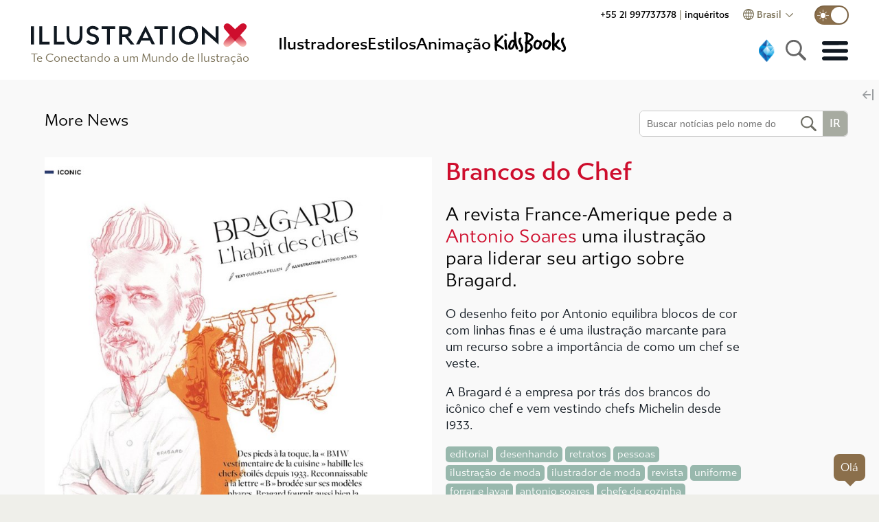

--- FILE ---
content_type: text/html
request_url: https://www.illustrationx.com/br/news/5342/chefs_whites
body_size: 22492
content:
<!DOCTYPE html><html lang="en"><head><meta charset="utf-8"><meta http-equiv="X-UA-Compatible" content="IE=edge"><meta name="viewport" content="width=device-width,initial-scale=1"><meta name="description" content="A revista France-Amerique pede a Antonio Soares uma ilustração para liderar seu artigo sobre Bragard." id="dmtag"><meta name="theme-color" content="#ce0e2d"><meta name="twitter:card" content="summary_large_image"><meta name="twitter:site" content="@_illustrationx"><meta name="ahrefs-site-verification" content="44deab267c8a0916a295b99e9fd5e1203b7a97cab105bb92f84908c48d3ab00a"><meta name="google-site-verification" content="11B2jqs5h_gmjS-JvbeW9EL9oMIDPLxkbznX8cyntEQ"><meta name="google-site-verification" content="KS570v2wjnkYYtnZeds03FdSwmDo5PqCjOK9XUvSNts"><meta property="fb:app_id" content="426375931294722"><link id="cnc" rel="canonical" href="https://www.illustrationx.com/br/news/5342/chefs_whites"><link rel="preconnect" href="https://s.ytimg.com"><link rel="preconnect" href="https://use.typekit.net" crossorigin=""><!--[if IE]><link rel="icon" href="/favicon.ico"><![endif]--><link rel="apple-touch-icon" href="/img/icon-192.png"><link rel="manifest" href="/manifest.json"><link rel="preload" as="style" href="https://use.typekit.net/ksa4miu.css"><link rel="stylesheet" media="all" onload="this.media='all'" href="https://use.typekit.net/ksa4miu.css"><noscript><link rel="stylesheet" href="https://use.typekit.net/ksa4miu.css"></noscript><title>Brancos do Chef</title><script src="https://connect.facebook.net/en_US/sdk.js?hash=71137f6afad26accfdae1affd5ab31dd" async="" crossorigin="anonymous"></script><script id="facebook-jssdk" src="https://connect.facebook.net/en_US/sdk.js"></script><script type="text/javascript" async="" src="https://www.googletagmanager.com/gtag/js?id=AW-1072728830&amp;l=dataLayer&amp;cx=c&amp;gtm=45je5362v871069567za200&amp;tag_exp=102067808~102482433~102587591~102640600~102717422~102788824~102791784~102814060"></script><script async="" src="https://www.clarity.ms/s/0.8.0/clarity.js"></script><script async="" src="https://www.clarity.ms/tag/n8df2lge65"></script><script>if ("" !== "OFF") {
        (function(c,l,a,r,i,t,y){
            c[a]=c[a]||function(){(c[a].q=c[a].q||[]).push(arguments)};
            t=l.createElement(r);t.async=1;t.src="https://www.clarity.ms/tag/"+i;
            y=l.getElementsByTagName(r)[0];y.parentNode.insertBefore(t,y);
        })(window, document, "clarity", "script", "n8df2lge65");
      }</script><link href="/css/about.bc420a0b.css" rel="prefetch"><link href="/css/admin.f05dc891.css" rel="prefetch"><link href="/css/admin~anim-portfolio~illus-portfolio.c183109e.css" rel="prefetch"><link href="/css/all-artist-panel.62d3399f.css" rel="prefetch"><link href="/css/all-artists.b90ba9e2.css" rel="prefetch"><link href="/css/all-artists~azbrowsefancy~grow~keyword-search~my-area~news.71fbec0b.css" rel="prefetch"><link href="/css/anim-about.9f463b1c.css" rel="prefetch"><link href="/css/anim-commission.ea2c86d7.css" rel="prefetch"><link href="/css/anim-portfolio.cfa1553c.css" rel="prefetch"><link href="/css/anim-style.1f31a8fc.css" rel="prefetch"><link href="/css/anim-style~style-gallery.427f4f57.css" rel="prefetch"><link href="/css/animation.5beb5745.css" rel="prefetch"><link href="/css/animation~illus-home.81d47574.css" rel="prefetch"><link href="/css/animators.e412df01.css" rel="prefetch"><link href="/css/azbrowsefancy.6656f54c.css" rel="prefetch"><link href="/css/china-styles.185956a3.css" rel="prefetch"><link href="/css/chunk-01567bae.cfe33bb1.css" rel="prefetch"><link href="/css/chunk-2e9ca814.19c95876.css" rel="prefetch"><link href="/css/chunk-495827d6.fe226ad7.css" rel="prefetch"><link href="/css/chunk-5e110294.9aa13b14.css" rel="prefetch"><link href="/css/chunk-9eb745c4.ffa4336f.css" rel="prefetch"><link href="/css/chunk-a03995d8.cae8eddb.css" rel="prefetch"><link href="/css/chunk-a23eb46a.dba71615.css" rel="prefetch"><link href="/css/general.84f7fae6.css" rel="prefetch"><link href="/css/grow.fd48ae6c.css" rel="prefetch"><link href="/css/hero.31b9f645.css" rel="prefetch"><link href="/css/home-trees.71eb41cf.css" rel="prefetch"><link href="/css/homestyleandnews.c7ed7b36.css" rel="prefetch"><link href="/css/illus-portfolio.7f85dddf.css" rel="prefetch"><link href="/css/instagram.c891efbb.css" rel="prefetch"><link href="/css/keyword-search.8ef2baba.css" rel="prefetch"><link href="/css/my-area.d7342d79.css" rel="prefetch"><link href="/css/news.64ef7e7a.css" rel="prefetch"><link href="/css/podcast.db268106.css" rel="prefetch"><link href="/css/quill.ec7316fa.css" rel="prefetch"><link href="/css/quote-panel.90a6510b.css" rel="prefetch"><link href="/css/signin-dialog.dc1c8f0e.css" rel="prefetch"><link href="/css/style-gallery.1b51bdd3.css" rel="prefetch"><link href="/css/testimonials.9580118f.css" rel="prefetch"><link href="/js/about.0aca36de.js" rel="prefetch"><link href="/js/admin.530a47a7.js" rel="prefetch"><link href="/js/admin~anim-portfolio~illus-portfolio.380883de.js" rel="prefetch"><link href="/js/admin~anim-portfolio~illus-portfolio~news.793c3798.js" rel="prefetch"><link href="/js/all-artist-panel.b7f60eaf.js" rel="prefetch"><link href="/js/all-artists.4aae23dc.js" rel="prefetch"><link href="/js/all-artists~azbrowsefancy~grow~keyword-search~my-area~news.7973b78e.js" rel="prefetch"><link href="/js/anim-about.f7752b06.js" rel="prefetch"><link href="/js/anim-commission.1d0e809a.js" rel="prefetch"><link href="/js/anim-portfolio.2ea8ea17.js" rel="prefetch"><link href="/js/anim-style.c2dae6a2.js" rel="prefetch"><link href="/js/anim-style~style-gallery.347472a4.js" rel="prefetch"><link href="/js/animation.059fa390.js" rel="prefetch"><link href="/js/animation~illus-home.4c88f34d.js" rel="prefetch"><link href="/js/animators.eda6ec79.js" rel="prefetch"><link href="/js/artists.3d557fe8.js" rel="prefetch"><link href="/js/azbrowsefancy.27f82aae.js" rel="prefetch"><link href="/js/china-styles.f6a106fb.js" rel="prefetch"><link href="/js/chunk-01567bae.df9d807a.js" rel="prefetch"><link href="/js/chunk-2d0d30e4.57884e0a.js" rel="prefetch"><link href="/js/chunk-2d0d609d.a29020bf.js" rel="prefetch"><link href="/js/chunk-2d0e51df.7199f25b.js" rel="prefetch"><link href="/js/chunk-2d0e5e97.01911830.js" rel="prefetch"><link href="/js/chunk-2d0f0f92.7920950f.js" rel="prefetch"><link href="/js/chunk-2d21a984.8044f882.js" rel="prefetch"><link href="/js/chunk-2d22cac4.d66c3836.js" rel="prefetch"><link href="/js/chunk-2d22d624.2998f127.js" rel="prefetch"><link href="/js/chunk-2e9ca814.777966f6.js" rel="prefetch"><link href="/js/chunk-495827d6.511758d1.js" rel="prefetch"><link href="/js/chunk-5e110294.03d4c609.js" rel="prefetch"><link href="/js/chunk-9eb745c4.1fbfdb5b.js" rel="prefetch"><link href="/js/chunk-a03995d8.ebcbb6ae.js" rel="prefetch"><link href="/js/chunk-a23eb46a.7deffc72.js" rel="prefetch"><link href="/js/cog-auth.0d2d5300.js" rel="prefetch"><link href="/js/general.abc69427.js" rel="prefetch"><link href="/js/grow.2a87b330.js" rel="prefetch"><link href="/js/hero.4db370c7.js" rel="prefetch"><link href="/js/home-trees.cb017aea.js" rel="prefetch"><link href="/js/homepagedlg.335e9a0f.js" rel="prefetch"><link href="/js/homestyleandnews.0812e526.js" rel="prefetch"><link href="/js/illus-home.ed13a0f5.js" rel="prefetch"><link href="/js/illus-portfolio.23104697.js" rel="prefetch"><link href="/js/instagram.4a826309.js" rel="prefetch"><link href="/js/keyword-search.feeba73a.js" rel="prefetch"><link href="/js/my-area.56205aef.js" rel="prefetch"><link href="/js/news.683c414d.js" rel="prefetch"><link href="/js/podcast.e8fadb16.js" rel="prefetch"><link href="/js/quill.9db7175b.js" rel="prefetch"><link href="/js/quote-panel.9cadefe3.js" rel="prefetch"><link href="/js/signin-dialog.c16fb575.js" rel="prefetch"><link href="/js/ssr.b54db0b7.js" rel="prefetch"><link href="/js/style-gallery.d70cc5fb.js" rel="prefetch"><link href="/js/testimonials.7d63a1d7.js" rel="prefetch"><link href="/css/app.7a7cc7c6.css" rel="preload" as="style"><link href="/js/app.dec76c72.js" rel="preload" as="script"><link href="/js/chunk-vendors.3022eb8c.js" rel="preload" as="script"><link href="/css/app.7a7cc7c6.css" rel="stylesheet"><link rel="icon" type="image/png" sizes="32x32" href="/img/icons/favicon-32x32.png?v=1.0"><link rel="icon" type="image/png" sizes="16x16" href="/img/icons/favicon-16x16.png?v=1.0"><link rel="manifest" href="/manifest.json?v=1.0"><meta name="theme-color" content="#CE0E2D"><meta name="apple-mobile-web-app-capable" content="yes"><meta name="apple-mobile-web-app-status-bar-style" content="default"><meta name="apple-mobile-web-app-title" content="IllustrationX"><link rel="apple-touch-icon" href="/img/icons/apple-touch-icon-152x152.png?v=1.0"><link rel="mask-icon" href="/img/icons/safari-pinned-tab.svg?v=1.0" color="#CE0E2D"><meta name="msapplication-TileImage" content="/img/icons/msapplication-icon-144x144.png?v=1.0"><meta name="msapplication-TileColor" content="#FFFFFF"><script async="" type="text/javascript" src="https://www.clickcease.com/monitor/stat.js"></script><script async="" src="https://www.googletagmanager.com/gtag/js?id=G-4LGBS1TFLQ" id="gtagman"></script><link rel="stylesheet" type="text/css" href="/css/animation~illus-home.81d47574.css"><script charset="utf-8" src="/js/animation~illus-home.4c88f34d.js"></script><script charset="utf-8" src="/js/illus-home.ed13a0f5.js"></script><link rel="stylesheet" type="text/css" href="/css/about.bc420a0b.css"><script charset="utf-8" src="/js/about.0aca36de.js"></script><link rel="stylesheet" type="text/css" href="/css/chunk-a03995d8.cae8eddb.css"><script charset="utf-8" src="/js/chunk-a03995d8.ebcbb6ae.js"></script><link rel="stylesheet" type="text/css" href="/css/all-artists~azbrowsefancy~grow~keyword-search~my-area~news.71fbec0b.css"><script charset="utf-8" src="/js/all-artists~azbrowsefancy~grow~keyword-search~my-area~news.7973b78e.js"></script><script charset="utf-8" src="/js/admin~anim-portfolio~illus-portfolio~news.793c3798.js"></script><link rel="stylesheet" type="text/css" href="/css/news.64ef7e7a.css"><script charset="utf-8" src="/js/news.683c414d.js"></script><link rel="stylesheet" type="text/css" href="/css/podcast.db268106.css"><script charset="utf-8" src="/js/podcast.e8fadb16.js"></script><meta property="og:type" content="article"><meta property="og:url" content="https://www.illustrationx.com/br/news/5342/chefs_whites"><meta property="og:image" content="https://media.illustrationx.com/images/news/5342/900/blog_5342_638017908582758565.jpg"><meta property="og:title" content="Brancos do Chef"><meta property="og:description" content="A revista France-Amerique pede a Antonio Soares uma ilustração para liderar seu artigo sobre Bragard."></head><body><script>var script = document.createElement('script')
      script.async = true
      script.type = 'text/javascript'
      var target = 'https://www.clickcease.com/monitor/stat.js'
      script.src = target;var elem = document.head;elem.appendChild(script)</script><noscript><a href="https://www.clickcease.com" rel="nofollow"><img src="https://monitor.clickcease.com" alt="ClickCease"></a></noscript><div id="fb-root" class=" fb_reset"><div style="position: absolute; top: -10000px; width: 0px; height: 0px;"><div></div></div></div><noscript><strong>Illustrationx.com</strong></noscript><div id="app" data="" class="" data-server-rendered="true" server-rendered="true"><header id="siteheader" class=""><div id="topbar" class="main-nav-holder"><div class="main-nav"><div class="logo"><div><a href="/br" class=""><span><img src="/img/illustrationx.584d7c90.svg" alt="IllustrationX Brazil" class="standardLogo"></span></a></div><div class="logo-subhead"> Te Conectando a um Mundo de Ilustração </div></div><nav class="mn-flex-top mn-nopad"><div class="nav-menu"><div class="item selectedMenu"><a href="/br/artists" class=""><span> Ilustradores </span></a></div><div class="item style-item"><a href="#"> Estilos </a></div><div class="item"><a href="/br/animators" class=""><span> animação </span></a></div><div class="item kidsboox"><a href="/br/kidsbooks" class=""><span><svg version="1.1" id="Layer_1" xmlns="http://www.w3.org/2000/svg" xmlns:xlink="http://www.w3.org/1999/xlink" x="0px" y="0px" viewBox="0 0 841.9 238.6" xml:space="preserve" class="inline-kb"><g class="kbcol"><path d="M108.7,102.7c3.4-3.3,7.2-7,11.4-11.1c4.1-4.1,8.4-8.9,12.9-14.2c4-4.5,7.8-8.9,11.6-13.3c3.8-4.4,7.6-8.8,11.4-13.3
		c2.6-0.9,4.8-1.3,6.7-1.3c6.7,0,10.2,2.3,10.6,7c-4.8,10.7-14.3,23.3-28.4,37.9c-16.5,17-27.1,29.2-31.7,36.4
		c5.3,3.3,10.7,6.4,16,9.5c5.3,3.1,10.7,6.3,16.3,9.5c6,3.8,11.6,7.5,16.6,11.2c5.1,3.7,9.7,7.3,13.8,10.7c1,0.9,1.5,2.1,1.5,3.6
		c0,0.5-0.7,3.1-2.1,7.7c-0.3-0.2-0.9-0.3-1.8-0.3c-1,0-2.4,0.4-4,1.3c-1.6,0.9-2.9,1.3-3.7,1.3c-1.2,0-2.2-0.3-2.8-1
		c-5.8-3.6-13.2-8.1-21.9-13.5c-8.8-5.4-19.4-11.7-31.7-19c0.3,3.3,0.6,7.1,0.8,11.6c0.2,4.5,0.3,9.7,0.5,15.7
		c0,1.4,0.2,3.4,0.5,6.2c0.3,2.7,0.5,4.7,0.5,5.9c0,4.1-1.8,7-5.4,8.5c-0.7,0.7-2.2,1-4.4,1c-2.1,0-3.4-0.6-3.9-1.8
		c-4.3-1.5-6.9-4.6-7.7-9c-2.1-12.4-3.1-26.9-3.1-43.6c0-2.9,0-6.6,0.1-11.1c0.1-4.5,0.2-9.7,0.4-15.7c0.2-6,0.3-11.3,0.4-15.9
		c0.1-4.6,0.1-8.3,0.1-11.2c0-9.3-0.3-17.8-0.9-25.5c-0.6-7.7-1.5-15.2-2.7-22.4c0-1.5,1.2-2.7,3.6-3.6l6.5-1c0.2,0,0.3,0,0.4,0.1
		c0.1,0.1,0.2,0.1,0.4,0.1c2.2,0.7,4.4,1.5,6.6,2.5c2.1,0.9,3.4,2.4,3.7,4.3c2.1,21.2,3.1,38.4,3.1,51.6V102.7z" class="kbcol"></path><path d="M209.2,179.8c0,1.4-0.3,2.8-1,4.1c-0.7,1.4-2,3-3.9,4.9c-2.9,0-5.6-0.3-8.1-0.8c-2.5-0.5-4.6-1.5-6.4-3.1
		c-1.8-1.5-3.2-3.8-4.3-6.7c-1-2.9-1.5-6.9-1.5-11.9c0-2.9-0.3-5.8-0.9-8.8c-0.6-2.9-0.9-5.8-0.9-8.8c0-8.8-0.5-17.1-1.5-25
		c-1-7.9-1.5-16.3-1.5-25c0-3.6,1.5-6.4,4.4-8.3c1.7-0.5,3.4-0.9,4.9-1.2c1.5-0.3,3.3-0.6,5.2-0.9c2.4,0.7,4.2,1.7,5.4,3
		c1.2,1.3,2.3,2.5,3.4,3.7c-0.2,1.7-0.3,3.4-0.4,5.2c-0.1,1.7-0.1,3.5-0.1,5.4c0,6.5,0.3,13.5,1,20.9c0.7,7.4,1.5,14.4,2.3,21.2
		c0.9,6.7,1.7,12.8,2.5,18.3c0.8,5.5,1.3,9.7,1.7,12.6V179.8z M186.5,34.6c0.9-0.9,2.4-1.3,4.6-1.3c1.7,0,3.5,0.3,5.3,0.9
		c1.8,0.6,3.5,1.5,5,2.6c1.5,1.1,2.8,2.4,3.7,3.7c0.9,1.4,1.4,2.8,1.4,4.4c0,3.3-0.8,5.5-2.5,6.6c-1.6,1.1-3.9,1.7-6.8,1.7
		c-1.9,0-3.8-0.3-5.8-0.9c-2-0.6-3.7-1.3-5.3-2.2c-1.5-0.9-2.8-1.8-3.7-2.7c-0.9-0.9-1.4-1.8-1.4-2.7c0-2.1,0.2-3.9,0.6-5.4
		C182.1,37.7,183.7,36.1,186.5,34.6z" class="kbcol"></path><path d="M301.8,137.8c0,0.7,0.3,2.3,0.9,4.9c0.6,2.6,1.4,5.3,2.3,8.3c0.9,2.9,1.8,5.8,2.7,8.5c0.9,2.8,1.5,4.6,2.1,5.7
		c1,1.9,1.8,3.9,2.3,5.9s1.2,4.1,2.1,6.2c0,3.4-0.9,5.8-2.6,7.2c-1.7,1.4-3.4,2.1-5.2,2.1c-0.3,0-1.4,0-3.2,0s-2.9-0.1-3.2-0.3
		c-1.7-0.7-3.4-1.5-4.9-2.3c-1.5-0.9-3.2-3.3-4.9-7.2c-0.9-1.2-1.7-3.4-2.6-6.6c-0.9-3.2-1.7-6.6-2.5-10.2c-0.8-3.6-1.5-7-2.3-10.2
		c-0.8-3.2-1.5-5.5-2.2-6.8c-1.4,7.1-3.4,13.4-6.2,19c-2.8,5.6-5.9,10.4-9.5,14.3c-3.6,4-7.4,7-11.4,9c-4,2.1-7.8,3.1-11.6,3.1
		c-8.6,0-14.9-2.9-18.8-8.6c-4-5.8-5.9-12.9-5.9-21.5c0-5,0.7-10.5,2.2-16.5c1.5-6,3.5-12,6.2-17.8c2.7-5.8,5.9-11.4,9.7-16.5
		c3.8-5.2,7.9-9.3,12.4-12.4c0.7-0.3,1.9-1.2,3.6-2.6c1.7-1.4,4.3-2.1,7.7-2.1c2.4,0,4.8,0.3,7.1,1c2.3,0.7,4.6,1.4,6.8,2.1
		c0-6-0.3-12-0.8-17.8c-0.5-5.8-0.8-11.5-0.8-17c0-0.5,0-2.7-0.1-6.6c-0.1-3.9-0.1-8.4-0.1-13.5c0-1.7,0-3.5,0-5.3
		c0-1.8-0.1-3.7-0.3-5.5c0.3-1.4,0.4-2.9,0.3-4.5c-0.2-1.6,0.3-3.1,1.5-4.3c1.4-1.7,3.1-3,5.3-3.7c2.1-0.8,4.3-1.2,6.3-1.2
		c3.1,0,5.5,1.2,7.2,3.5c1.7,2.3,2.6,4.9,2.6,7.6c0,5.8-0.2,11.4-0.6,16.6c-0.4,5.2-0.6,11.1-0.6,17.4c0,4,0.3,8.6,0.8,14.1
		c0.5,5.4,1,10.4,1.5,14.8c0.3,3.6,0.7,7.6,1,11.9c0.3,4.3,0.8,8.6,1.3,13c0.5,4.4,1.1,8.6,1.8,12.8c0.7,4.1,1.5,7.8,2.6,11.1V137.8
		z M240.4,168.7c3.6,0,6.7-1.3,9.3-3.9c2.6-2.6,4.8-5.7,6.7-9.3c1.9-3.6,3.5-7.4,4.9-11.4c1.4-4,2.7-7.4,4.1-10.3
		c0.7-2.6,1.5-5.2,2.3-7.7c0.9-2.6,1.3-5.3,1.3-8.3c0-0.5-0.3-0.8-0.9-0.9c-0.6-0.1-1.3-0.2-2.2-0.3c-0.9-0.1-1.7-0.2-2.6-0.4
		c-0.9-0.2-1.5-0.7-1.8-1.5c0-0.9,0-1.7,0.1-2.6c0.1-0.9,0.1-1.7,0.1-2.6c-0.5,0-1,0-1.4-0.1c-0.4-0.1-1-0.1-1.7-0.1
		c-2.4,3.6-5.1,7.1-8.1,10.4c-3,3.4-5.3,7.4-6.8,12c-1,3.1-1.9,5.8-2.7,8.1c-0.8,2.3-1.4,4.5-1.8,6.6c-0.4,2.1-0.8,4.2-1,6.3
		c-0.3,2.2-0.4,4.5-0.4,7.1c0,1.4,0.3,2.8,1,4.4C239.5,165.9,240,167.4,240.4,168.7z" class="kbcol"></path><path d="M348.1,135.5c3.4,6.5,6.6,13.1,9.5,19.7c2.9,6.6,4.4,14.1,4.4,22.3c0,4.3-0.7,8.3-2.2,12.1c-1.5,3.8-3.5,7.1-6.1,10.1
		c-2.6,2.9-5.7,5.2-9.3,7c-3.6,1.7-7.5,2.6-11.6,2.6c-3.6,0-6.9-1.4-9.9-4.3c-3-2.8-4.7-6.1-5-9.7c0.7-1.4,1.3-2.4,1.9-3
		c0.6-0.6,1.9-1.2,4-1.7c2.1,2.1,4.1,3.1,6.2,3.1c2.9,0,5.5-1.3,7.7-3.9c2.2-2.6,3.4-5.8,3.4-9.8c0-1.4-0.1-2.2-0.3-2.6
		c-1.9-7.7-4.3-14.7-7.2-21c-2.9-6.3-5.8-12.2-8.6-17.7c-2.8-5.5-5.3-10.7-7.4-15.6c-2.1-4.9-3.1-9.8-3.1-14.8c0-4.1,0.3-8.4,1-12.8
		c0.7-4.4,1.9-8.5,3.6-12.3c1.7-3.8,4-6.9,6.8-9.3c2.8-2.4,6.5-3.6,11-3.6c0.5,0,1,0,1.4,0.1c0.4,0.1,0.9,0.1,1.4,0.1
		c1.7,0,3.2,0.9,4.4,2.7c1.2,1.8,2.1,3.4,2.6,4.8c0,1.4-0.5,2.5-1.4,3.2c-0.9,0.8-1.9,1.6-2.7,2.5c-2.1,2.8-3.6,5.8-4.5,9.2
		c-0.9,3.4-1.4,6.8-1.4,10.2v6.2c0,1.2,0.4,2.9,1.3,5.2c0.9,2.2,1.8,4.6,3,7.1c1.1,2.5,2.2,4.8,3.4,7c1.1,2.2,2,3.7,2.7,4.8
		L348.1,135.5z"></path><path d="M378.4,172.1c0.7-8.8,1.1-16.7,1.2-23.7c0.1-7.1,0.5-13.3,1.2-18.8c-1.7-1-3.1-2.2-4.3-3.6c-1.1-1.4-1.7-2.9-1.7-4.6
		c0-1.9,1-3.7,3-5.4c2-1.7,3.7-2.7,5.3-3.1c0.7-8.3,1.2-16.3,1.5-24c0.3-7.7,0.5-15.5,0.5-23.2c0-4.3-0.1-8.6-0.3-12.8
		c-0.2-4.2-0.6-8.3-1.3-12.3c-7.6-1.4-12.6-5-15.2-10.8c0-4.1,1.5-6.8,4.5-8c3-1.2,6.1-1.8,9.2-1.8c1.2,0,3.4,0,6.5,0.1
		c3.1,0.1,6.7,0.4,10.7,1c4,0.6,8.3,1.5,12.9,2.8c4.6,1.3,9.1,3.1,13.5,5.3c13.1,6.9,22.1,13.6,27.1,20.1c5,6.5,7.5,13.2,7.5,19.9
		c0,0.7,0,1.4-0.1,2.2c-0.1,0.8-0.2,1.6-0.4,2.5c-1,4.5-2.8,8.6-5.4,12.4c-2.6,3.8-5.6,7.3-9.2,10.6c-3.5,3.3-7.4,6.3-11.5,9.2
		c-4.1,2.8-8.3,5.6-12.6,8.4l-4.6,3.1c1.4,2.2,3,3.9,4.9,5c1.9,1.1,4.1,2.3,6.7,3.5l2.6,0.8c14.1,9.5,21.2,20.6,21.2,33.3
		c0,9.3-2.8,17.8-8.4,25.4c-5.6,7.7-13.6,14.5-24.1,20.5l-24.8,14.4c-1.7,1.2-3.8,1.8-6.2,1.8c-5.3,0-8.6-2.3-9.8-7V172.1z
		M403.2,193.5c1.9-1.7,3.7-3.2,5.4-4.5c1.7-1.3,3.4-2.6,5.2-4c5.2-4,8.8-7.5,11-10.7c2.1-3.2,3.8-7.3,5-12.3
		c0.2-0.9,0.3-1.8,0.4-2.7c0.1-0.9,0.1-1.8,0.1-2.7c0-5.2-1.8-9.7-5.4-13.7c-4.3-2.9-7.9-5-10.8-6.2c-2.9-1.2-5.1-1.8-6.4-1.8
		c-0.9,0-1.8,0-2.8,0s-2.1,0.2-3.1,0.5c-0.3,7.7-0.7,14.9-1,21.4c-0.3,6.5-0.5,13.1-0.5,19.6c0,2.8,0.1,5.5,0.4,8.1
		c0.3,2.7,0.6,5.6,0.9,8.9H403.2z M407.1,99.3c0.9-0.3,2.1-0.9,3.6-1.7c1.5-0.8,2.9-1.6,4.1-2.5l4.6-3.9c2.4-1.2,4.7-2.9,7-5
		c2.2-2.1,4.2-4.5,5.8-7c1.6-2.5,3-5.1,4-7.9c1-2.7,1.5-5.4,1.5-8c0-0.3,0-0.8-0.1-1.3c-0.1-0.5-0.1-0.9-0.1-1.3
		c-0.9-6.4-6.3-11.3-16.3-14.7c-0.3-0.2-1-0.5-1.9-1c-0.9-0.5-2-1.1-3.2-1.8c-1.2-0.7-2.5-1.3-3.7-1.8c-1.3-0.5-2.3-0.8-3-0.8
		c-0.5,0-1,0-1.4,0.1c-0.4,0.1-1.1,0.2-1.9,0.4c-0.2,1.4-0.3,2.8-0.3,4.4s0,3.2,0,4.9c0,6.9-0.2,14.6-0.5,23.1
		c-0.3,8.5-0.5,17.4-0.5,26.7L407.1,99.3z"></path><path d="M492.2,187.6c-2.9,0-5.5-0.8-7.9-2.5c-2.3-1.6-4.8-3.2-7.4-4.8c-5.7-3.3-10.1-7.6-13.2-12.9c-3.1-5.3-4.6-11.9-4.6-19.6
		c0-3.8,0.6-8.3,1.9-13.5c1.3-5.2,2.5-10.1,3.5-14.6c0.5-1.9,1.7-4.5,3.6-7.9c1.9-3.4,4.3-6.6,7.1-9.8c2.8-3.2,6.1-6,9.7-8.4
		c3.6-2.4,7.3-3.6,11.1-3.6c1.5,0,3.1,0.5,4.6,1.5c2.4,1.5,4.9,2.8,7.5,3.9c2.6,1,5.2,2.1,7.9,3.1c2.7,1,5.3,2.2,7.9,3.4
		c2.6,1.2,5,2.8,7.2,4.6c1.9,1.5,3.4,3.4,4.4,5.7c1,2.2,2.1,4.4,3.1,6.5c0.9,1.7,1.4,3.5,1.5,5.3c0.2,1.8,0.3,3.7,0.3,5.5v4.9
		c-0.2,5.3-1.2,10.3-3.2,14.8c-2,4.6-4.3,9-7.1,13.3c-1.4,2.2-3.2,4.8-5.4,7.7c-2.2,2.9-4.7,5.7-7.5,8.3c-2.8,2.6-5.6,4.8-8.6,6.6
		c-3,1.8-6.1,2.7-9.2,2.7c-0.9,0-1.8,0-2.7-0.1c-0.9-0.1-1.9-0.1-3-0.1H492.2z M517.5,125.9c0-5-1.8-8.6-5.4-10.8
		c-3.6-2.2-7.6-3.4-11.9-3.4c-3.4,0-6.4,1.3-8.8,4c-2.4,2.7-4.5,5.9-6.2,9.8c-1.7,3.9-3,8-3.7,12.4c-0.8,4.4-1.2,8.2-1.2,11.5
		c0,0.7,0.1,2.1,0.4,4.1s0.7,4.2,1.4,6.4c0.7,2.2,1.7,4.2,3,5.9c1.3,1.7,3,2.6,5,2.6c1.9,0,3.6-0.3,5.2-0.9c1.5-0.6,3.3-1.3,5.2-2.2
		c2.7-1.7,5.2-4,7.2-7c2.1-2.9,3.7-6.1,5-9.5c1.3-3.4,2.3-7.1,3.1-10.8c0.8-3.8,1.3-7.4,1.7-10.8V125.9z"></path><path d="M579.4,187.6c-2.9,0-5.5-0.8-7.9-2.5c-2.3-1.6-4.8-3.2-7.4-4.8c-5.7-3.3-10.1-7.6-13.2-12.9c-3.1-5.3-4.6-11.9-4.6-19.6
		c0-3.8,0.6-8.3,1.9-13.5c1.3-5.2,2.5-10.1,3.5-14.6c0.5-1.9,1.7-4.5,3.6-7.9c1.9-3.4,4.3-6.6,7.1-9.8c2.8-3.2,6.1-6,9.7-8.4
		c3.6-2.4,7.3-3.6,11.1-3.6c1.5,0,3.1,0.5,4.6,1.5c2.4,1.5,4.9,2.8,7.5,3.9c2.6,1,5.2,2.1,7.9,3.1c2.7,1,5.3,2.2,7.9,3.4
		c2.6,1.2,5,2.8,7.2,4.6c1.9,1.5,3.4,3.4,4.4,5.7c1,2.2,2.1,4.4,3.1,6.5c0.9,1.7,1.4,3.5,1.5,5.3c0.2,1.8,0.3,3.7,0.3,5.5v4.9
		c-0.2,5.3-1.2,10.3-3.2,14.8c-2,4.6-4.3,9-7.1,13.3c-1.4,2.2-3.2,4.8-5.4,7.7c-2.2,2.9-4.7,5.7-7.5,8.3c-2.8,2.6-5.6,4.8-8.6,6.6
		c-3,1.8-6.1,2.7-9.2,2.7c-0.9,0-1.8,0-2.7-0.1c-0.9-0.1-1.9-0.1-3-0.1H579.4z M604.7,125.9c0-5-1.8-8.6-5.4-10.8
		c-3.6-2.2-7.6-3.4-11.9-3.4c-3.4,0-6.4,1.3-8.8,4c-2.4,2.7-4.5,5.9-6.2,9.8c-1.7,3.9-3,8-3.7,12.4c-0.8,4.4-1.2,8.2-1.2,11.5
		c0,0.7,0.1,2.1,0.4,4.1s0.7,4.2,1.4,6.4c0.7,2.2,1.7,4.2,3,5.9c1.3,1.7,3,2.6,5,2.6c1.9,0,3.6-0.3,5.2-0.9c1.5-0.6,3.3-1.3,5.2-2.2
		c2.7-1.7,5.2-4,7.2-7c2.1-2.9,3.7-6.1,5-9.5c1.3-3.4,2.3-7.1,3.1-10.8c0.8-3.8,1.3-7.4,1.7-10.8V125.9z"></path><path d="M660.5,157.4c0,4.6,0.3,9.2,0.9,13.8c0.6,4.6,0.9,9.2,0.9,14.1c0,3.8-1.2,6.6-3.7,8.5c-2.5,1.9-5.4,2.8-8.6,2.8
		c-2.9,0-5.2-0.4-6.7-1.2c-1.5-0.8-2.7-1.8-3.5-3.1s-1.2-2.8-1.4-4.4c-0.2-1.6-0.3-3.4-0.3-5.3c0-6.2,0-12.7,0.1-19.6
		c0.1-6.9,0.1-13.8,0.1-20.8s0-13.8,0.1-20.5c0.1-6.7,0.1-13.1,0.1-19.1c0-11.4-0.3-22.6-0.9-33.7c-0.6-11.1-0.9-22.8-0.9-35.2
		c0-1.9,0.4-4,1.3-6.2c1.7-1.9,3.7-3.3,5.8-4.3c2.1-0.9,4.4-1.7,6.8-2.2c4.5,0.7,7.6,2.4,9.4,5c1.8,2.7,2.7,6.7,2.7,12
		c0,19.8-0.2,37-0.6,51.6c-0.4,14.6-0.9,28-1.4,40c3.4-2.9,6.8-6,10.2-9.3c3.4-3.3,6.3-6.7,8.9-10.3c0.9-2.4,2-4.9,3.4-7.4
		c1.4-2.5,3.1-4.7,5-6.7c2-2,4.1-3.6,6.5-4.9s4.9-1.9,7.6-1.9c0.7,0.3,1.6,0.7,2.7,1c1.1,0.3,2.1,0.8,3,1.3c0.9,0.5,1.6,1.2,2.3,1.9
		c0.7,0.8,1,1.9,1,3.2c0,1.9-1.2,4.8-3.6,8.8c-2.4,4-5.2,8.2-8.5,12.6c-3.3,4.5-6.6,8.8-10.1,13c-3.4,4.2-6.3,7.6-8.5,10.2
		c3.4,5.5,7.6,10.2,12.4,14.2c4.8,4,9.5,7.4,13.9,10.4c4.5,3,8.3,5.6,11.4,7.9c3.1,2.2,4.6,4.3,4.6,6.2c0,2.2-0.6,4-1.7,5.4
		c-1.1,1.4-2.5,2.4-4,3.1c-1.5,0.7-3.2,1.2-4.9,1.4c-1.7,0.3-3.2,0.4-4.4,0.4c-2.4,0-5.6-1.5-9.5-4.4c-4-2.9-8.1-6.4-12.5-10.3
		c-4.4-4-8.8-8-13.3-12.1c-4.5-4.1-8.5-7.4-12.1-9.8V157.4z"></path><path d="M756.7,135.5c3.4,6.5,6.6,13.1,9.5,19.7c2.9,6.6,4.4,14.1,4.4,22.3c0,4.3-0.7,8.3-2.2,12.1c-1.5,3.8-3.5,7.1-6.1,10.1
		c-2.6,2.9-5.7,5.2-9.3,7c-3.6,1.7-7.5,2.6-11.6,2.6c-3.6,0-6.9-1.4-9.9-4.3c-3-2.8-4.7-6.1-5-9.7c0.7-1.4,1.3-2.4,1.9-3
		c0.6-0.6,1.9-1.2,4-1.7c2.1,2.1,4.1,3.1,6.2,3.1c2.9,0,5.5-1.3,7.7-3.9c2.2-2.6,3.4-5.8,3.4-9.8c0-1.4-0.1-2.2-0.3-2.6
		c-1.9-7.7-4.3-14.7-7.2-21c-2.9-6.3-5.8-12.2-8.6-17.7c-2.8-5.5-5.3-10.7-7.4-15.6c-2.1-4.9-3.1-9.8-3.1-14.8c0-4.1,0.3-8.4,1-12.8
		c0.7-4.4,1.9-8.5,3.6-12.3c1.7-3.8,4-6.9,6.8-9.3c2.8-2.4,6.5-3.6,11-3.6c0.5,0,1,0,1.4,0.1c0.4,0.1,0.9,0.1,1.4,0.1
		c1.7,0,3.2,0.9,4.4,2.7c1.2,1.8,2.1,3.4,2.6,4.8c0,1.4-0.5,2.5-1.4,3.2c-0.9,0.8-1.9,1.6-2.7,2.5c-2.1,2.8-3.6,5.8-4.5,9.2
		c-0.9,3.4-1.4,6.8-1.4,10.2v6.2c0,1.2,0.4,2.9,1.3,5.2c0.9,2.2,1.8,4.6,3,7.1c1.1,2.5,2.2,4.8,3.4,7c1.1,2.2,2,3.7,2.7,4.8
		L756.7,135.5z"></path></g></svg></span></a></div></div></nav><nav class="nav-sub-menu hide-tiny"><div class="item no-device"><div><a href="tel:+5521997737378">+55 21 997737378</a> | <a href="mailto:ana@illustrationx.com" class="lc">inquéritos</a></div></div><div class="item no-device"><div class="mr4"><img src="/img/globe.c77c5459.svg" alt="international regions" class="globe"></div><div data-v-1ce03266="" class="location-menu"><div data-v-1ce03266="" class="selected-item"><div data-v-1ce03266="" class="lm-globe" style="display: none;"><img data-v-1ce03266="" src="/img/globe.c77c5459.svg" alt="international regions" class="globe"></div> Brasil </div><div data-v-1ce03266="" class="selector" style="display: none;"><div data-v-1ce03266="" class="loc-item"><a data-v-1ce03266="" href="/news/5342/chefs_whites" class="">Estados Unidos</a></div><div data-v-1ce03266="" class="loc-item"><a data-v-1ce03266="" href="/uk/news/5342/chefs_whites" class="">Reino Unido</a></div><div data-v-1ce03266="" class="loc-item"><a data-v-1ce03266="" href="/fr/news/5342/chefs_whites" class="">França</a></div><div data-v-1ce03266="" class="loc-item"><a data-v-1ce03266="" href="/cn/news/5342/chefs_whites" class="">China</a></div><div data-v-1ce03266="" class="loc-item"><a data-v-1ce03266="" href="/au/news/5342/chefs_whites" class="">Australia</a></div><div data-v-1ce03266="" class="loc-item"><a data-v-1ce03266="" href="/br/news/5342/chefs_whites" class="router-link-exact-active">Brasil</a></div><div data-v-1ce03266="" class="loc-item"><a data-v-1ce03266="" href="/sx/news/5342/chefs_whites" class="">America do Sul</a></div><div data-v-1ce03266="" class="loc-item"><a data-v-1ce03266="" href="/in/news/5342/chefs_whites" class="">India</a></div><div data-v-1ce03266="" class="loc-item"><a data-v-1ce03266="" href="https://www.illustratoren.de/" class="">Alemanha</a></div><div data-v-1ce03266="" class="loc-item"><a data-v-1ce03266="" href="/sg/news/5342/chefs_whites" class="">Sudeste da Asia</a></div><div data-v-1ce03266="" class="loc-item"><a data-v-1ce03266="" href="/jp/news/5342/chefs_whites" class="">Japão</a></div><div data-v-1ce03266="" class="loc-item"><a data-v-1ce03266="" href="/ko/news/5342/chefs_whites" class="">Korea</a></div></div></div></div><div class="item no-device"><button title="Modo claro" class="dark-mode-toggle right"><!----><div class="dm-flex"><div class="dm-button"><div class="dm-knob"></div></div></div></button></div><!----></nav><div class="search-button-holder"><div data-v-a939886a="" class="flex-widget"><div data-v-a939886a="" class="gem-holder info-button"><div data-v-e867d4f0="" data-v-a939886a="" class="gem-animation image-container"><div data-v-e867d4f0="" class="starburst1"><img data-v-e867d4f0="" src="/img/h-sparks.57ea70c8.svg"></div><div data-v-e867d4f0="" class="starburst2"><img data-v-e867d4f0="" src="/img/v-sparks.7e254914.svg"></div><div data-v-e867d4f0="" class="rotating-gem"><img data-v-e867d4f0="" src="/img/gem.a77a6321.svg"></div></div><div data-v-06791160="" data-v-a939886a="" class="info-bubble below small"><span data-v-a939886a="" data-v-06791160="">Experimente nossa pesquisa assistida por IA</span><div data-v-06791160="" class="info-triangle"></div></div></div><div data-v-a939886a="" class="slider"><div data-v-a939886a="" class="slidholder"><input data-v-a939886a="" type="text" placeholder="Busca por artistas, estilos e ideias" autocomplete="off" autocorrect="off" spellcheck="false"></div><div data-v-a939886a="" class="clearer"><svg data-v-a939886a="" xmlns="http://www.w3.org/2000/svg" height="24px" viewBox="0 -960 960 960" width="24px" fill="currentColor"><path d="m336-280 144-144 144 144 56-56-144-144 144-144-56-56-144 144-144-144-56 56 144 144-144 144 56 56ZM480-80q-83 0-156-31.5T197-197q-54-54-85.5-127T80-480q0-83 31.5-156T197-763q54-54 127-85.5T480-880q83 0 156 31.5T763-763q54 54 85.5 127T880-480q0 83-31.5 156T763-197q-54 54-127 85.5T480-80Zm0-80q134 0 227-93t93-227q0-134-93-227t-227-93q-134 0-227 93t-93 227q0 134 93 227t227 93Zm0-320Z"></path></svg></div><div data-v-64ed7cee="" data-v-a939886a="" class="search-results kbar" style="max-height: 400px; display: none;"><div data-v-64ed7cee="" class="search-col" style="display: none;"><div data-v-64ed7cee="" class="search-h3"> Artistas </div></div><div data-v-64ed7cee="" class="search-col" style="display: none;"><div data-v-64ed7cee="" class="search-h3"> Estilos </div></div><div data-v-64ed7cee="" class="search-col"><div data-v-64ed7cee="" class="gem-item"><div data-v-64ed7cee="" class="gem-item-holder"><svg data-v-48c6c9bd="" data-v-64ed7cee="" id="Layer_2" xmlns="http://www.w3.org/2000/svg" xmlns:xlink="http://www.w3.org/1999/xlink" viewBox="0 0 93.24 118.13" class="gemicon"><defs data-v-48c6c9bd=""><linearGradient data-v-48c6c9bd="" id="skrusj839djd" x1="46.62" y1="96.18" x2="46.62" y2="45.53" gradientTransform="translate(55.42 -15.67) rotate(45)" gradientUnits="userSpaceOnUse"><stop data-v-48c6c9bd="" offset="0" stop-color="#009fe3"></stop><stop data-v-48c6c9bd="" offset="1" stop-color="#fff"></stop></linearGradient><linearGradient data-v-48c6c9bd="" id="skrusj839djd-2" x1="4.9" y1="88.6" x2="46.62" y2="88.6" gradientUnits="userSpaceOnUse"><stop data-v-48c6c9bd="" offset="0" stop-color="#009fe3"></stop><stop data-v-48c6c9bd="" offset="1" stop-color="#2d2e83"></stop></linearGradient><linearGradient data-v-48c6c9bd="" id="skrusj839djd-3" x1="67.48" y1="96.28" x2="67.48" y2="42.89" gradientUnits="userSpaceOnUse"><stop data-v-48c6c9bd="" offset=".19" stop-color="#009fe3"></stop><stop data-v-48c6c9bd="" offset="1" stop-color="#fff"></stop></linearGradient><linearGradient data-v-48c6c9bd="" id="skrusj839djd-4" y1="37.97" y2="37.97" xlink:href="#skrusj839djd-2"></linearGradient><linearGradient data-v-48c6c9bd="" id="skrusj839djd-5" x1="82.58" y1="75.46" x2="82.58" y2="42.66" gradientTransform="matrix(1,0,0,1,0,0)" xlink:href="#skrusj839djd"></linearGradient><linearGradient data-v-48c6c9bd="" id="skrusj839djd-6" x1=".02" y1="59.06" x2="21.3" y2="59.06" xlink:href="#skrusj839djd-2"></linearGradient><linearGradient data-v-48c6c9bd="" id="skrusj839djd-7" x1="25.76" y1="65.41" x2="25.76" y2="40.08" gradientUnits="userSpaceOnUse"><stop data-v-48c6c9bd="" offset="0" stop-color="#2d2e83"></stop><stop data-v-48c6c9bd="" offset="1" stop-color="#009fe3"></stop></linearGradient><linearGradient data-v-48c6c9bd="" id="skrusj839djd-8" x1="12.88" y1="92.82" y2="92.82" xlink:href="#skrusj839djd-2"></linearGradient><linearGradient data-v-48c6c9bd="" id="skrusj839djd-9" x1="67.48" y1="59.06" x2="67.48" y2="26.12" gradientTransform="matrix(1,0,0,1,0,0)" xlink:href="#skrusj839djd"></linearGradient><linearGradient data-v-48c6c9bd="" id="skrusj839djd-10" x1="46.62" y1="92.82" x2="80.36" y2="92.82" xlink:href="#skrusj839djd-7"></linearGradient><linearGradient data-v-48c6c9bd="" id="skrusj839djd-11" x1="29.75" y1="16.87" y2="16.87" xlink:href="#skrusj839djd-2"></linearGradient><linearGradient data-v-48c6c9bd="" id="skrusj839djd-12" x1="55.05" y1="33.74" x2="55.05" y2="0" gradientUnits="userSpaceOnUse"><stop data-v-48c6c9bd="" offset="0" stop-color="#fff"></stop><stop data-v-48c6c9bd="" offset="1" stop-color="#009fe3"></stop></linearGradient><linearGradient data-v-48c6c9bd="" id="skrusj839djd-13" x1="29.75" y1="101.26" x2="46.62" y2="101.26" xlink:href="#skrusj839djd-2"></linearGradient><linearGradient data-v-48c6c9bd="" id="skrusj839djd-14" x1="33.62" y1="101.26" x2="56.31" y2="101.26" xlink:href="#skrusj839djd-7"></linearGradient></defs><g data-v-48c6c9bd="" id="Layer_2-2" data-name="Layer_2"><g data-v-48c6c9bd=""><path data-v-48c6c9bd="" d="M34.9,17.3h53.49v53.49c0,16.58-13.46,30.04-30.04,30.04H4.86v-53.49c0-16.58,13.46-30.04,30.04-30.04Z" transform="translate(-28.11 50.26) rotate(-45)" class="cls-11"></path><path data-v-48c6c9bd="" d="M41.59,41.16h22.93v22.93c0,7.11-5.77,12.88-12.88,12.88h-22.93v-22.93c0-7.11,5.77-12.88,12.88-12.88Z" transform="translate(-28.11 50.26) rotate(-45)" class="cls-17"></path><rect data-v-48c6c9bd="" x="28.71" y="41.16" width="35.81" height="35.81" transform="translate(-28.11 50.26) rotate(-45)" class="cls-6"></rect><path data-v-48c6c9bd="" d="M46.62,84.39l-25.32-25.32-16.4,16.4c1.12,1.71,2.4,3.34,3.9,4.84l37.82,37.82-16.87-16.87,16.87-16.87Z" class="cls-2"></path><path data-v-48c6c9bd="" d="M71.94,59.06l16.4-16.4c-1.12-1.71-2.4-3.34-3.9-4.84l-20.95-20.95-16.87,16.87,25.32,25.32Z" class="cls-11"></path><path data-v-48c6c9bd="" d="M46.62,84.39l16.87,16.87,20.95-20.95c1.5-1.5,2.79-3.13,3.9-4.84l-16.4-16.4-25.32,25.32Z" class="cls-8"></path><path data-v-48c6c9bd="" d="M46.62,33.74l-16.87-16.87-20.95,20.95c-1.5,1.5-2.79,3.13-3.9,4.84l16.4,16.4,25.32-25.32Z" class="cls-7"></path><path data-v-48c6c9bd="" d="M89.51,73.54c.16-.29.3-.58.45-.87.24-.47.47-.94.69-1.42.14-.31.26-.61.38-.92.19-.48.38-.95.55-1.44.11-.33.21-.66.31-.98.15-.47.29-.95.41-1.43.09-.35.16-.7.24-1.05.1-.46.2-.93.27-1.4.06-.37.11-.75.16-1.13.06-.45.11-.9.15-1.35.03-.4.05-.8.07-1.2.02-.43.04-.86.04-1.29,0-.42-.02-.85-.03-1.27-.02-.4-.03-.81-.07-1.21-.04-.45-.09-.89-.15-1.34-.05-.38-.1-.76-.16-1.13-.08-.47-.17-.93-.27-1.39-.08-.35-.15-.71-.24-1.06-.12-.48-.26-.95-.41-1.42-.1-.33-.2-.66-.31-.99-.17-.48-.35-.96-.54-1.43-.13-.31-.25-.62-.38-.93-.21-.48-.44-.95-.68-1.42-.15-.29-.3-.59-.46-.88-.26-.46-.53-.92-.82-1.37-.11-.18-.23-.37-.35-.55l-16.4,16.4,16.4,16.4c.12-.18.23-.36.35-.55.28-.46.56-.91.82-1.38Z" class="cls-9"></path><path data-v-48c6c9bd="" d="M4.9,42.66c-.12.18-.23.37-.35.55-.28.45-.56.91-.82,1.37-.16.29-.31.59-.46.88-.24.47-.47.94-.68,1.42-.14.31-.26.62-.38.93-.19.47-.38.95-.54,1.43-.11.33-.21.66-.31.99-.14.47-.29.94-.41,1.42-.09.35-.16.7-.24,1.06-.1.46-.2.93-.27,1.39-.06.38-.11.75-.16,1.13-.06.45-.11.89-.15,1.34-.03.4-.05.81-.07,1.21-.02.42-.03.85-.03,1.27,0,.43.02.86.04,1.29.02.4.03.8.07,1.2.04.45.09.9.15,1.35.05.38.1.75.16,1.13.08.47.17.93.27,1.4.08.35.15.7.24,1.05.12.48.26.95.41,1.43.1.33.2.66.31.98.17.48.35.96.55,1.44.12.31.25.62.38.92.21.48.45.95.69,1.42.15.29.29.59.45.87.26.47.54.93.82,1.38.11.18.23.36.35.55l16.4-16.4L4.9,42.66Z" class="cls-16"></path><path data-v-48c6c9bd="" d="M12.88,33.74l-4.08,4.08c-1.5,1.5-2.79,3.13-3.9,4.84l16.4,16.4,25.32-25.32H12.88Z" class="cls-13"></path><polygon data-v-48c6c9bd="" points="12.88 84.39 29.75 101.26 29.75 101.26 46.62 84.39 12.88 84.39" class="cls-10"></polygon><path data-v-48c6c9bd="" d="M80.36,33.74l4.08,4.08c1.5,1.5,2.79,3.13,3.9,4.84l-16.4,16.4-25.32-25.32h33.74Z" class="cls-14"></path><polygon data-v-48c6c9bd="" points="80.36 84.39 63.49 101.26 63.49 101.26 46.62 84.39 80.36 84.39" class="cls-3"></polygon><polygon data-v-48c6c9bd="" points="29.75 16.87 46.62 33.74 46.62 0 29.75 16.87" class="cls-15"></polygon><polygon data-v-48c6c9bd="" points="46.62 0 46.62 33.74 63.49 16.87 46.62 0" class="cls-4"></polygon><polygon data-v-48c6c9bd="" points="29.75 101.26 46.62 118.13 46.62 84.39 29.75 101.26" class="cls-1"></polygon><polygon data-v-48c6c9bd="" points="63.49 101.26 46.62 84.39 46.62 84.39 46.62 118.13 46.62 118.13 63.49 101.26" class="cls-12"></polygon><path data-v-48c6c9bd="" d="M30.4,49.96c-5.03,5.03-5.03,13.19,0,18.22l16.22,16.22v-50.65l-16.22,16.22Z" class="cls-5"></path></g></g></svg></div><div data-v-64ed7cee=""> Busca do Gênio por artistas, estilos, ideias e notícias. Tente... </div></div></div></div></div><div data-v-a939886a=""><div data-v-a939886a="" class="mag-area"><svg data-v-a939886a="" xmlns="http://www.w3.org/2000/svg" viewBox="0 0 22.97 22.88"><path fill="currentColor" d="M0,9.74V8.48L.06,8a9,9,0,0,1,1.42-3.9A8.84,8.84,0,0,1,4.85,1.06a9.07,9.07,0,0,1,9.4.54A8.92,8.92,0,0,1,17.7,6.14a8.73,8.73,0,0,1-.26,6.53c-.26.58-.6,1.13-.93,1.75a.91.91,0,0,1,.17.12L22.17,20a2.82,2.82,0,0,1,.8,1.16v.45a1.78,1.78,0,0,1-.54.9,1.64,1.64,0,0,1-2.2-.15c-1.89-1.92-3.79-3.8-5.69-5.7l-.19-.18-.41.27A9,9,0,0,1,2.85,15.71,9,9,0,0,1,.18,10.86C.1,10.49.06,10.11,0,9.74Zm16.06-.63a7,7,0,1,0-7,7A6.93,6.93,0,0,0,16.06,9.11Z"></path></svg></div></div></div></div><div class="hamburger"></div><div><div class="hamburger-light" style="display: none;"></div><!----></div></div></div><div class="main-nav-filler"></div><div><div class="zoom-lightbox" style="display: none;"><div class="style-popup-holder"><div class="style-popup"><div class="close-box"></div><div class="style-pop-browse"><div class="top-area"><img src="/img/illustrationx.584d7c90.svg" width="225" height="26"></div><div class="style-pop-holder"><div class="style-head"> Estilos <span class="gr">/</span> <span class="lc">Categories</span> <span class="gr">/</span> <span class="lc">Media</span></div><div class="six-col"><div class="three-col"><a href="/br/styles/3d-sl-cgi-rendering" class=""><span><span>3D / CGI Rendering</span></span></a><a href="/br/styles/advertising" class=""><span><span>Advertising</span></span></a><a href="/br/styles/animals" class=""><span><span>Animals</span></span></a><a href="/br/animators" class=""><span><span>Animation</span></span></a><a href="/br/styles/anime" class=""><span><span>Anime</span></span></a><a href="/br/styles/architecture" class=""><span><span>Architecture</span></span></a><a href="/br/styles/beauty" class=""><span><span>Beauty</span></span></a><a href="/br/styles/black-and-white" class=""><span><span>Black &amp; White</span></span></a><a href="/br/styles/book-covers" class=""><span><span>Book Covers</span></span></a><a href="/br/styles/botanical" class=""><span><span>Botanical</span></span></a><a href="/br/styles/cartoon-and-humour" class=""><span><span>Cartoon &amp; Humor</span></span></a><a href="/br/styles/character-design" class=""><span><span>Character Design</span></span></a><a href="/br/styles/children" class=""><span><span>Children</span></span></a><a href="/br/styles/collage-and-montage" class=""><span><span>Collage &amp; Montage</span></span></a><a href="/br/styles/colouring-book" class=""><span><span>Coloring Book</span></span></a><a href="/br/styles/comic" class=""><span><span>Comic</span></span></a><a href="/br/styles/conceptual" class=""><span><span>Conceptual</span></span></a><a href="/br/styles/cute" class=""><span><span>Cute</span></span></a><a href="/br/styles/decorative" class=""><span><span>Decorative</span></span></a><a href="/br/styles/editorial" class=""><span><span>Editorial</span></span></a><a href="/br/styles/educational" class=""><span><span>Educational</span></span></a><a href="/br/styles/fantasy" class=""><span><span>Fantasy</span></span></a><a href="/br/styles/fashion" class=""><span><span>Fashion</span></span></a><a href="/br/styles/fashion-luxe" class=""><span><span>Fashion Luxe</span></span></a><a href="/br/styles/food-and-drink" class=""><span><span>Food &amp; Drink</span></span></a><a href="/br/styles/gaming" class=""><span><span>Gaming</span></span></a><a href="/br/styles/animation/gifs" class=""><span><span>GIFs</span></span></a><a href="/br/styles/graphic" class=""><span><span>Graphic</span></span></a><a href="/br/styles/historical" class=""><span><span>Historical</span></span></a><a href="/br/styles/icon" class=""><span><span>Icon</span></span></a><a href="/br/styles/insta-influencers-10k-plus" class=""><span><span>IG Influencers 10K +</span></span></a><a href="/br/styles/infographic" class=""><span><span>Infographic</span></span></a><a href="/br/styles/jewellery" class=""><span><span>Jewelry</span></span></a><a href="/br/styles/lettering" class=""><span><span>Lettering</span></span></a><a href="/br/styles/lifestyle" class=""><span><span>Lifestyle</span></span></a><a href="/br/styles/line" class=""><span><span>Line</span></span></a><a href="/br/styles/live-event-drawing" class=""><span><span>Live Event Drawing</span></span></a><a href="/br/styles/loose" class=""><span><span>Loose</span></span></a><a href="/br/styles/maps" class=""><span><span>Maps</span></span></a><a href="/br/styles/medical" class=""><span><span>Medical</span></span></a><a href="/br/styles/nature" class=""><span><span>Nature</span></span></a><a href="/br/styles/new-talent" class=""><span><span>New Talent</span></span></a><a href="/br/styles/packaging" class=""><span><span>Packaging</span></span></a><a href="/br/styles/painting" class=""><span><span>Painting</span></span></a><a href="/br/styles/paper-art" class=""><span><span>Paper Art</span></span></a><a href="/br/styles/pastiche" class=""><span><span>Pastiche</span></span></a><a href="/br/styles/people" class=""><span><span>People</span></span></a><a href="/br/styles/photorealistic" class=""><span><span>Photorealistic</span></span></a><a href="/br/styles/places-and-locations" class=""><span><span>Places &amp; Locations</span></span></a><a href="/br/styles/pop" class=""><span><span>Pop</span></span></a><a href="/br/styles/portraits" class=""><span><span>Portraits</span></span></a><a href="/br/styles/retro" class=""><span><span>Retro</span></span></a><a href="/br/styles/seek-and-find" class=""><span><span>Seek &amp; Find</span></span></a><a href="/br/styles/sport-and-fitness" class=""><span><span>Sport &amp; Fitness</span></span></a><a href="/br/styles/storyboard" class=""><span><span>Storyboard</span></span></a><a href="/br/styles/street-art-and-mural-" class=""><span><span>Street Art &amp; Mural</span></span></a><a href="/br/styles/technical" class=""><span><span>Technical</span></span></a><a href="/br/styles/vector" class=""><span><span>Vector</span></span></a><a href="/br/styles/watercolour" class=""><span><span>Watercolor</span></span></a><a href="/br/styles/wood-engraving-and-etching" class=""><span><span>Wood Engraving &amp; Etching</span></span></a><a href="/br/styles/young-adult" class=""><span><span>Young Adult</span></span></a></div><div class="kidsbooks-col"><div class="kidsbooks-logo"><svg version="1.1" id="Layer_1" xmlns="http://www.w3.org/2000/svg" xmlns:xlink="http://www.w3.org/1999/xlink" x="0px" y="0px" viewBox="0 0 841.9 238.6" xml:space="preserve" class="inline-kb"><g class="kbcol"><path d="M108.7,102.7c3.4-3.3,7.2-7,11.4-11.1c4.1-4.1,8.4-8.9,12.9-14.2c4-4.5,7.8-8.9,11.6-13.3c3.8-4.4,7.6-8.8,11.4-13.3
		c2.6-0.9,4.8-1.3,6.7-1.3c6.7,0,10.2,2.3,10.6,7c-4.8,10.7-14.3,23.3-28.4,37.9c-16.5,17-27.1,29.2-31.7,36.4
		c5.3,3.3,10.7,6.4,16,9.5c5.3,3.1,10.7,6.3,16.3,9.5c6,3.8,11.6,7.5,16.6,11.2c5.1,3.7,9.7,7.3,13.8,10.7c1,0.9,1.5,2.1,1.5,3.6
		c0,0.5-0.7,3.1-2.1,7.7c-0.3-0.2-0.9-0.3-1.8-0.3c-1,0-2.4,0.4-4,1.3c-1.6,0.9-2.9,1.3-3.7,1.3c-1.2,0-2.2-0.3-2.8-1
		c-5.8-3.6-13.2-8.1-21.9-13.5c-8.8-5.4-19.4-11.7-31.7-19c0.3,3.3,0.6,7.1,0.8,11.6c0.2,4.5,0.3,9.7,0.5,15.7
		c0,1.4,0.2,3.4,0.5,6.2c0.3,2.7,0.5,4.7,0.5,5.9c0,4.1-1.8,7-5.4,8.5c-0.7,0.7-2.2,1-4.4,1c-2.1,0-3.4-0.6-3.9-1.8
		c-4.3-1.5-6.9-4.6-7.7-9c-2.1-12.4-3.1-26.9-3.1-43.6c0-2.9,0-6.6,0.1-11.1c0.1-4.5,0.2-9.7,0.4-15.7c0.2-6,0.3-11.3,0.4-15.9
		c0.1-4.6,0.1-8.3,0.1-11.2c0-9.3-0.3-17.8-0.9-25.5c-0.6-7.7-1.5-15.2-2.7-22.4c0-1.5,1.2-2.7,3.6-3.6l6.5-1c0.2,0,0.3,0,0.4,0.1
		c0.1,0.1,0.2,0.1,0.4,0.1c2.2,0.7,4.4,1.5,6.6,2.5c2.1,0.9,3.4,2.4,3.7,4.3c2.1,21.2,3.1,38.4,3.1,51.6V102.7z" class="kbcol"></path><path d="M209.2,179.8c0,1.4-0.3,2.8-1,4.1c-0.7,1.4-2,3-3.9,4.9c-2.9,0-5.6-0.3-8.1-0.8c-2.5-0.5-4.6-1.5-6.4-3.1
		c-1.8-1.5-3.2-3.8-4.3-6.7c-1-2.9-1.5-6.9-1.5-11.9c0-2.9-0.3-5.8-0.9-8.8c-0.6-2.9-0.9-5.8-0.9-8.8c0-8.8-0.5-17.1-1.5-25
		c-1-7.9-1.5-16.3-1.5-25c0-3.6,1.5-6.4,4.4-8.3c1.7-0.5,3.4-0.9,4.9-1.2c1.5-0.3,3.3-0.6,5.2-0.9c2.4,0.7,4.2,1.7,5.4,3
		c1.2,1.3,2.3,2.5,3.4,3.7c-0.2,1.7-0.3,3.4-0.4,5.2c-0.1,1.7-0.1,3.5-0.1,5.4c0,6.5,0.3,13.5,1,20.9c0.7,7.4,1.5,14.4,2.3,21.2
		c0.9,6.7,1.7,12.8,2.5,18.3c0.8,5.5,1.3,9.7,1.7,12.6V179.8z M186.5,34.6c0.9-0.9,2.4-1.3,4.6-1.3c1.7,0,3.5,0.3,5.3,0.9
		c1.8,0.6,3.5,1.5,5,2.6c1.5,1.1,2.8,2.4,3.7,3.7c0.9,1.4,1.4,2.8,1.4,4.4c0,3.3-0.8,5.5-2.5,6.6c-1.6,1.1-3.9,1.7-6.8,1.7
		c-1.9,0-3.8-0.3-5.8-0.9c-2-0.6-3.7-1.3-5.3-2.2c-1.5-0.9-2.8-1.8-3.7-2.7c-0.9-0.9-1.4-1.8-1.4-2.7c0-2.1,0.2-3.9,0.6-5.4
		C182.1,37.7,183.7,36.1,186.5,34.6z" class="kbcol"></path><path d="M301.8,137.8c0,0.7,0.3,2.3,0.9,4.9c0.6,2.6,1.4,5.3,2.3,8.3c0.9,2.9,1.8,5.8,2.7,8.5c0.9,2.8,1.5,4.6,2.1,5.7
		c1,1.9,1.8,3.9,2.3,5.9s1.2,4.1,2.1,6.2c0,3.4-0.9,5.8-2.6,7.2c-1.7,1.4-3.4,2.1-5.2,2.1c-0.3,0-1.4,0-3.2,0s-2.9-0.1-3.2-0.3
		c-1.7-0.7-3.4-1.5-4.9-2.3c-1.5-0.9-3.2-3.3-4.9-7.2c-0.9-1.2-1.7-3.4-2.6-6.6c-0.9-3.2-1.7-6.6-2.5-10.2c-0.8-3.6-1.5-7-2.3-10.2
		c-0.8-3.2-1.5-5.5-2.2-6.8c-1.4,7.1-3.4,13.4-6.2,19c-2.8,5.6-5.9,10.4-9.5,14.3c-3.6,4-7.4,7-11.4,9c-4,2.1-7.8,3.1-11.6,3.1
		c-8.6,0-14.9-2.9-18.8-8.6c-4-5.8-5.9-12.9-5.9-21.5c0-5,0.7-10.5,2.2-16.5c1.5-6,3.5-12,6.2-17.8c2.7-5.8,5.9-11.4,9.7-16.5
		c3.8-5.2,7.9-9.3,12.4-12.4c0.7-0.3,1.9-1.2,3.6-2.6c1.7-1.4,4.3-2.1,7.7-2.1c2.4,0,4.8,0.3,7.1,1c2.3,0.7,4.6,1.4,6.8,2.1
		c0-6-0.3-12-0.8-17.8c-0.5-5.8-0.8-11.5-0.8-17c0-0.5,0-2.7-0.1-6.6c-0.1-3.9-0.1-8.4-0.1-13.5c0-1.7,0-3.5,0-5.3
		c0-1.8-0.1-3.7-0.3-5.5c0.3-1.4,0.4-2.9,0.3-4.5c-0.2-1.6,0.3-3.1,1.5-4.3c1.4-1.7,3.1-3,5.3-3.7c2.1-0.8,4.3-1.2,6.3-1.2
		c3.1,0,5.5,1.2,7.2,3.5c1.7,2.3,2.6,4.9,2.6,7.6c0,5.8-0.2,11.4-0.6,16.6c-0.4,5.2-0.6,11.1-0.6,17.4c0,4,0.3,8.6,0.8,14.1
		c0.5,5.4,1,10.4,1.5,14.8c0.3,3.6,0.7,7.6,1,11.9c0.3,4.3,0.8,8.6,1.3,13c0.5,4.4,1.1,8.6,1.8,12.8c0.7,4.1,1.5,7.8,2.6,11.1V137.8
		z M240.4,168.7c3.6,0,6.7-1.3,9.3-3.9c2.6-2.6,4.8-5.7,6.7-9.3c1.9-3.6,3.5-7.4,4.9-11.4c1.4-4,2.7-7.4,4.1-10.3
		c0.7-2.6,1.5-5.2,2.3-7.7c0.9-2.6,1.3-5.3,1.3-8.3c0-0.5-0.3-0.8-0.9-0.9c-0.6-0.1-1.3-0.2-2.2-0.3c-0.9-0.1-1.7-0.2-2.6-0.4
		c-0.9-0.2-1.5-0.7-1.8-1.5c0-0.9,0-1.7,0.1-2.6c0.1-0.9,0.1-1.7,0.1-2.6c-0.5,0-1,0-1.4-0.1c-0.4-0.1-1-0.1-1.7-0.1
		c-2.4,3.6-5.1,7.1-8.1,10.4c-3,3.4-5.3,7.4-6.8,12c-1,3.1-1.9,5.8-2.7,8.1c-0.8,2.3-1.4,4.5-1.8,6.6c-0.4,2.1-0.8,4.2-1,6.3
		c-0.3,2.2-0.4,4.5-0.4,7.1c0,1.4,0.3,2.8,1,4.4C239.5,165.9,240,167.4,240.4,168.7z" class="kbcol"></path><path d="M348.1,135.5c3.4,6.5,6.6,13.1,9.5,19.7c2.9,6.6,4.4,14.1,4.4,22.3c0,4.3-0.7,8.3-2.2,12.1c-1.5,3.8-3.5,7.1-6.1,10.1
		c-2.6,2.9-5.7,5.2-9.3,7c-3.6,1.7-7.5,2.6-11.6,2.6c-3.6,0-6.9-1.4-9.9-4.3c-3-2.8-4.7-6.1-5-9.7c0.7-1.4,1.3-2.4,1.9-3
		c0.6-0.6,1.9-1.2,4-1.7c2.1,2.1,4.1,3.1,6.2,3.1c2.9,0,5.5-1.3,7.7-3.9c2.2-2.6,3.4-5.8,3.4-9.8c0-1.4-0.1-2.2-0.3-2.6
		c-1.9-7.7-4.3-14.7-7.2-21c-2.9-6.3-5.8-12.2-8.6-17.7c-2.8-5.5-5.3-10.7-7.4-15.6c-2.1-4.9-3.1-9.8-3.1-14.8c0-4.1,0.3-8.4,1-12.8
		c0.7-4.4,1.9-8.5,3.6-12.3c1.7-3.8,4-6.9,6.8-9.3c2.8-2.4,6.5-3.6,11-3.6c0.5,0,1,0,1.4,0.1c0.4,0.1,0.9,0.1,1.4,0.1
		c1.7,0,3.2,0.9,4.4,2.7c1.2,1.8,2.1,3.4,2.6,4.8c0,1.4-0.5,2.5-1.4,3.2c-0.9,0.8-1.9,1.6-2.7,2.5c-2.1,2.8-3.6,5.8-4.5,9.2
		c-0.9,3.4-1.4,6.8-1.4,10.2v6.2c0,1.2,0.4,2.9,1.3,5.2c0.9,2.2,1.8,4.6,3,7.1c1.1,2.5,2.2,4.8,3.4,7c1.1,2.2,2,3.7,2.7,4.8
		L348.1,135.5z"></path><path d="M378.4,172.1c0.7-8.8,1.1-16.7,1.2-23.7c0.1-7.1,0.5-13.3,1.2-18.8c-1.7-1-3.1-2.2-4.3-3.6c-1.1-1.4-1.7-2.9-1.7-4.6
		c0-1.9,1-3.7,3-5.4c2-1.7,3.7-2.7,5.3-3.1c0.7-8.3,1.2-16.3,1.5-24c0.3-7.7,0.5-15.5,0.5-23.2c0-4.3-0.1-8.6-0.3-12.8
		c-0.2-4.2-0.6-8.3-1.3-12.3c-7.6-1.4-12.6-5-15.2-10.8c0-4.1,1.5-6.8,4.5-8c3-1.2,6.1-1.8,9.2-1.8c1.2,0,3.4,0,6.5,0.1
		c3.1,0.1,6.7,0.4,10.7,1c4,0.6,8.3,1.5,12.9,2.8c4.6,1.3,9.1,3.1,13.5,5.3c13.1,6.9,22.1,13.6,27.1,20.1c5,6.5,7.5,13.2,7.5,19.9
		c0,0.7,0,1.4-0.1,2.2c-0.1,0.8-0.2,1.6-0.4,2.5c-1,4.5-2.8,8.6-5.4,12.4c-2.6,3.8-5.6,7.3-9.2,10.6c-3.5,3.3-7.4,6.3-11.5,9.2
		c-4.1,2.8-8.3,5.6-12.6,8.4l-4.6,3.1c1.4,2.2,3,3.9,4.9,5c1.9,1.1,4.1,2.3,6.7,3.5l2.6,0.8c14.1,9.5,21.2,20.6,21.2,33.3
		c0,9.3-2.8,17.8-8.4,25.4c-5.6,7.7-13.6,14.5-24.1,20.5l-24.8,14.4c-1.7,1.2-3.8,1.8-6.2,1.8c-5.3,0-8.6-2.3-9.8-7V172.1z
		M403.2,193.5c1.9-1.7,3.7-3.2,5.4-4.5c1.7-1.3,3.4-2.6,5.2-4c5.2-4,8.8-7.5,11-10.7c2.1-3.2,3.8-7.3,5-12.3
		c0.2-0.9,0.3-1.8,0.4-2.7c0.1-0.9,0.1-1.8,0.1-2.7c0-5.2-1.8-9.7-5.4-13.7c-4.3-2.9-7.9-5-10.8-6.2c-2.9-1.2-5.1-1.8-6.4-1.8
		c-0.9,0-1.8,0-2.8,0s-2.1,0.2-3.1,0.5c-0.3,7.7-0.7,14.9-1,21.4c-0.3,6.5-0.5,13.1-0.5,19.6c0,2.8,0.1,5.5,0.4,8.1
		c0.3,2.7,0.6,5.6,0.9,8.9H403.2z M407.1,99.3c0.9-0.3,2.1-0.9,3.6-1.7c1.5-0.8,2.9-1.6,4.1-2.5l4.6-3.9c2.4-1.2,4.7-2.9,7-5
		c2.2-2.1,4.2-4.5,5.8-7c1.6-2.5,3-5.1,4-7.9c1-2.7,1.5-5.4,1.5-8c0-0.3,0-0.8-0.1-1.3c-0.1-0.5-0.1-0.9-0.1-1.3
		c-0.9-6.4-6.3-11.3-16.3-14.7c-0.3-0.2-1-0.5-1.9-1c-0.9-0.5-2-1.1-3.2-1.8c-1.2-0.7-2.5-1.3-3.7-1.8c-1.3-0.5-2.3-0.8-3-0.8
		c-0.5,0-1,0-1.4,0.1c-0.4,0.1-1.1,0.2-1.9,0.4c-0.2,1.4-0.3,2.8-0.3,4.4s0,3.2,0,4.9c0,6.9-0.2,14.6-0.5,23.1
		c-0.3,8.5-0.5,17.4-0.5,26.7L407.1,99.3z"></path><path d="M492.2,187.6c-2.9,0-5.5-0.8-7.9-2.5c-2.3-1.6-4.8-3.2-7.4-4.8c-5.7-3.3-10.1-7.6-13.2-12.9c-3.1-5.3-4.6-11.9-4.6-19.6
		c0-3.8,0.6-8.3,1.9-13.5c1.3-5.2,2.5-10.1,3.5-14.6c0.5-1.9,1.7-4.5,3.6-7.9c1.9-3.4,4.3-6.6,7.1-9.8c2.8-3.2,6.1-6,9.7-8.4
		c3.6-2.4,7.3-3.6,11.1-3.6c1.5,0,3.1,0.5,4.6,1.5c2.4,1.5,4.9,2.8,7.5,3.9c2.6,1,5.2,2.1,7.9,3.1c2.7,1,5.3,2.2,7.9,3.4
		c2.6,1.2,5,2.8,7.2,4.6c1.9,1.5,3.4,3.4,4.4,5.7c1,2.2,2.1,4.4,3.1,6.5c0.9,1.7,1.4,3.5,1.5,5.3c0.2,1.8,0.3,3.7,0.3,5.5v4.9
		c-0.2,5.3-1.2,10.3-3.2,14.8c-2,4.6-4.3,9-7.1,13.3c-1.4,2.2-3.2,4.8-5.4,7.7c-2.2,2.9-4.7,5.7-7.5,8.3c-2.8,2.6-5.6,4.8-8.6,6.6
		c-3,1.8-6.1,2.7-9.2,2.7c-0.9,0-1.8,0-2.7-0.1c-0.9-0.1-1.9-0.1-3-0.1H492.2z M517.5,125.9c0-5-1.8-8.6-5.4-10.8
		c-3.6-2.2-7.6-3.4-11.9-3.4c-3.4,0-6.4,1.3-8.8,4c-2.4,2.7-4.5,5.9-6.2,9.8c-1.7,3.9-3,8-3.7,12.4c-0.8,4.4-1.2,8.2-1.2,11.5
		c0,0.7,0.1,2.1,0.4,4.1s0.7,4.2,1.4,6.4c0.7,2.2,1.7,4.2,3,5.9c1.3,1.7,3,2.6,5,2.6c1.9,0,3.6-0.3,5.2-0.9c1.5-0.6,3.3-1.3,5.2-2.2
		c2.7-1.7,5.2-4,7.2-7c2.1-2.9,3.7-6.1,5-9.5c1.3-3.4,2.3-7.1,3.1-10.8c0.8-3.8,1.3-7.4,1.7-10.8V125.9z"></path><path d="M579.4,187.6c-2.9,0-5.5-0.8-7.9-2.5c-2.3-1.6-4.8-3.2-7.4-4.8c-5.7-3.3-10.1-7.6-13.2-12.9c-3.1-5.3-4.6-11.9-4.6-19.6
		c0-3.8,0.6-8.3,1.9-13.5c1.3-5.2,2.5-10.1,3.5-14.6c0.5-1.9,1.7-4.5,3.6-7.9c1.9-3.4,4.3-6.6,7.1-9.8c2.8-3.2,6.1-6,9.7-8.4
		c3.6-2.4,7.3-3.6,11.1-3.6c1.5,0,3.1,0.5,4.6,1.5c2.4,1.5,4.9,2.8,7.5,3.9c2.6,1,5.2,2.1,7.9,3.1c2.7,1,5.3,2.2,7.9,3.4
		c2.6,1.2,5,2.8,7.2,4.6c1.9,1.5,3.4,3.4,4.4,5.7c1,2.2,2.1,4.4,3.1,6.5c0.9,1.7,1.4,3.5,1.5,5.3c0.2,1.8,0.3,3.7,0.3,5.5v4.9
		c-0.2,5.3-1.2,10.3-3.2,14.8c-2,4.6-4.3,9-7.1,13.3c-1.4,2.2-3.2,4.8-5.4,7.7c-2.2,2.9-4.7,5.7-7.5,8.3c-2.8,2.6-5.6,4.8-8.6,6.6
		c-3,1.8-6.1,2.7-9.2,2.7c-0.9,0-1.8,0-2.7-0.1c-0.9-0.1-1.9-0.1-3-0.1H579.4z M604.7,125.9c0-5-1.8-8.6-5.4-10.8
		c-3.6-2.2-7.6-3.4-11.9-3.4c-3.4,0-6.4,1.3-8.8,4c-2.4,2.7-4.5,5.9-6.2,9.8c-1.7,3.9-3,8-3.7,12.4c-0.8,4.4-1.2,8.2-1.2,11.5
		c0,0.7,0.1,2.1,0.4,4.1s0.7,4.2,1.4,6.4c0.7,2.2,1.7,4.2,3,5.9c1.3,1.7,3,2.6,5,2.6c1.9,0,3.6-0.3,5.2-0.9c1.5-0.6,3.3-1.3,5.2-2.2
		c2.7-1.7,5.2-4,7.2-7c2.1-2.9,3.7-6.1,5-9.5c1.3-3.4,2.3-7.1,3.1-10.8c0.8-3.8,1.3-7.4,1.7-10.8V125.9z"></path><path d="M660.5,157.4c0,4.6,0.3,9.2,0.9,13.8c0.6,4.6,0.9,9.2,0.9,14.1c0,3.8-1.2,6.6-3.7,8.5c-2.5,1.9-5.4,2.8-8.6,2.8
		c-2.9,0-5.2-0.4-6.7-1.2c-1.5-0.8-2.7-1.8-3.5-3.1s-1.2-2.8-1.4-4.4c-0.2-1.6-0.3-3.4-0.3-5.3c0-6.2,0-12.7,0.1-19.6
		c0.1-6.9,0.1-13.8,0.1-20.8s0-13.8,0.1-20.5c0.1-6.7,0.1-13.1,0.1-19.1c0-11.4-0.3-22.6-0.9-33.7c-0.6-11.1-0.9-22.8-0.9-35.2
		c0-1.9,0.4-4,1.3-6.2c1.7-1.9,3.7-3.3,5.8-4.3c2.1-0.9,4.4-1.7,6.8-2.2c4.5,0.7,7.6,2.4,9.4,5c1.8,2.7,2.7,6.7,2.7,12
		c0,19.8-0.2,37-0.6,51.6c-0.4,14.6-0.9,28-1.4,40c3.4-2.9,6.8-6,10.2-9.3c3.4-3.3,6.3-6.7,8.9-10.3c0.9-2.4,2-4.9,3.4-7.4
		c1.4-2.5,3.1-4.7,5-6.7c2-2,4.1-3.6,6.5-4.9s4.9-1.9,7.6-1.9c0.7,0.3,1.6,0.7,2.7,1c1.1,0.3,2.1,0.8,3,1.3c0.9,0.5,1.6,1.2,2.3,1.9
		c0.7,0.8,1,1.9,1,3.2c0,1.9-1.2,4.8-3.6,8.8c-2.4,4-5.2,8.2-8.5,12.6c-3.3,4.5-6.6,8.8-10.1,13c-3.4,4.2-6.3,7.6-8.5,10.2
		c3.4,5.5,7.6,10.2,12.4,14.2c4.8,4,9.5,7.4,13.9,10.4c4.5,3,8.3,5.6,11.4,7.9c3.1,2.2,4.6,4.3,4.6,6.2c0,2.2-0.6,4-1.7,5.4
		c-1.1,1.4-2.5,2.4-4,3.1c-1.5,0.7-3.2,1.2-4.9,1.4c-1.7,0.3-3.2,0.4-4.4,0.4c-2.4,0-5.6-1.5-9.5-4.4c-4-2.9-8.1-6.4-12.5-10.3
		c-4.4-4-8.8-8-13.3-12.1c-4.5-4.1-8.5-7.4-12.1-9.8V157.4z"></path><path d="M756.7,135.5c3.4,6.5,6.6,13.1,9.5,19.7c2.9,6.6,4.4,14.1,4.4,22.3c0,4.3-0.7,8.3-2.2,12.1c-1.5,3.8-3.5,7.1-6.1,10.1
		c-2.6,2.9-5.7,5.2-9.3,7c-3.6,1.7-7.5,2.6-11.6,2.6c-3.6,0-6.9-1.4-9.9-4.3c-3-2.8-4.7-6.1-5-9.7c0.7-1.4,1.3-2.4,1.9-3
		c0.6-0.6,1.9-1.2,4-1.7c2.1,2.1,4.1,3.1,6.2,3.1c2.9,0,5.5-1.3,7.7-3.9c2.2-2.6,3.4-5.8,3.4-9.8c0-1.4-0.1-2.2-0.3-2.6
		c-1.9-7.7-4.3-14.7-7.2-21c-2.9-6.3-5.8-12.2-8.6-17.7c-2.8-5.5-5.3-10.7-7.4-15.6c-2.1-4.9-3.1-9.8-3.1-14.8c0-4.1,0.3-8.4,1-12.8
		c0.7-4.4,1.9-8.5,3.6-12.3c1.7-3.8,4-6.9,6.8-9.3c2.8-2.4,6.5-3.6,11-3.6c0.5,0,1,0,1.4,0.1c0.4,0.1,0.9,0.1,1.4,0.1
		c1.7,0,3.2,0.9,4.4,2.7c1.2,1.8,2.1,3.4,2.6,4.8c0,1.4-0.5,2.5-1.4,3.2c-0.9,0.8-1.9,1.6-2.7,2.5c-2.1,2.8-3.6,5.8-4.5,9.2
		c-0.9,3.4-1.4,6.8-1.4,10.2v6.2c0,1.2,0.4,2.9,1.3,5.2c0.9,2.2,1.8,4.6,3,7.1c1.1,2.5,2.2,4.8,3.4,7c1.1,2.2,2,3.7,2.7,4.8
		L756.7,135.5z"></path></g></svg></div><div class="kb-list"><a href="/br/styles/cute" class="">Cute</a><a href="/br/styles/kids-comic" class="">Kids Comic</a><a href="/br/styles/kids-fantasy" class="">Kids Fantasy</a><a href="/br/styles/kids-history" class="">Kids History</a><a href="/br/styles/kids-wellness" class="">Kids Wellness</a><a href="/br/styles/middle-grade" class="">Middle Grade</a><a href="/br/styles/picture-books" class="">Picture Books</a><a href="/br/styles/seek-and-find" class="">Seek &amp; Find</a><a href="/br/styles/the-world-around-us" class="">The World Around Us</a><a href="/br/styles/young-adult" class="">Young Adult</a></div><div class="kb-tried"><p class="kb-haveyou">Have you tried</p><a href="/br/kidsbooks" class="kb-button" title="Kids Books"><span><svg version="1.1" id="Layer_1" xmlns="http://www.w3.org/2000/svg" xmlns:xlink="http://www.w3.org/1999/xlink" x="0px" y="0px" viewBox="0 0 841.9 238.6" xml:space="preserve" class="inline-kb"><g class="kbcol"><path d="M108.7,102.7c3.4-3.3,7.2-7,11.4-11.1c4.1-4.1,8.4-8.9,12.9-14.2c4-4.5,7.8-8.9,11.6-13.3c3.8-4.4,7.6-8.8,11.4-13.3
		c2.6-0.9,4.8-1.3,6.7-1.3c6.7,0,10.2,2.3,10.6,7c-4.8,10.7-14.3,23.3-28.4,37.9c-16.5,17-27.1,29.2-31.7,36.4
		c5.3,3.3,10.7,6.4,16,9.5c5.3,3.1,10.7,6.3,16.3,9.5c6,3.8,11.6,7.5,16.6,11.2c5.1,3.7,9.7,7.3,13.8,10.7c1,0.9,1.5,2.1,1.5,3.6
		c0,0.5-0.7,3.1-2.1,7.7c-0.3-0.2-0.9-0.3-1.8-0.3c-1,0-2.4,0.4-4,1.3c-1.6,0.9-2.9,1.3-3.7,1.3c-1.2,0-2.2-0.3-2.8-1
		c-5.8-3.6-13.2-8.1-21.9-13.5c-8.8-5.4-19.4-11.7-31.7-19c0.3,3.3,0.6,7.1,0.8,11.6c0.2,4.5,0.3,9.7,0.5,15.7
		c0,1.4,0.2,3.4,0.5,6.2c0.3,2.7,0.5,4.7,0.5,5.9c0,4.1-1.8,7-5.4,8.5c-0.7,0.7-2.2,1-4.4,1c-2.1,0-3.4-0.6-3.9-1.8
		c-4.3-1.5-6.9-4.6-7.7-9c-2.1-12.4-3.1-26.9-3.1-43.6c0-2.9,0-6.6,0.1-11.1c0.1-4.5,0.2-9.7,0.4-15.7c0.2-6,0.3-11.3,0.4-15.9
		c0.1-4.6,0.1-8.3,0.1-11.2c0-9.3-0.3-17.8-0.9-25.5c-0.6-7.7-1.5-15.2-2.7-22.4c0-1.5,1.2-2.7,3.6-3.6l6.5-1c0.2,0,0.3,0,0.4,0.1
		c0.1,0.1,0.2,0.1,0.4,0.1c2.2,0.7,4.4,1.5,6.6,2.5c2.1,0.9,3.4,2.4,3.7,4.3c2.1,21.2,3.1,38.4,3.1,51.6V102.7z" class="kbcol"></path><path d="M209.2,179.8c0,1.4-0.3,2.8-1,4.1c-0.7,1.4-2,3-3.9,4.9c-2.9,0-5.6-0.3-8.1-0.8c-2.5-0.5-4.6-1.5-6.4-3.1
		c-1.8-1.5-3.2-3.8-4.3-6.7c-1-2.9-1.5-6.9-1.5-11.9c0-2.9-0.3-5.8-0.9-8.8c-0.6-2.9-0.9-5.8-0.9-8.8c0-8.8-0.5-17.1-1.5-25
		c-1-7.9-1.5-16.3-1.5-25c0-3.6,1.5-6.4,4.4-8.3c1.7-0.5,3.4-0.9,4.9-1.2c1.5-0.3,3.3-0.6,5.2-0.9c2.4,0.7,4.2,1.7,5.4,3
		c1.2,1.3,2.3,2.5,3.4,3.7c-0.2,1.7-0.3,3.4-0.4,5.2c-0.1,1.7-0.1,3.5-0.1,5.4c0,6.5,0.3,13.5,1,20.9c0.7,7.4,1.5,14.4,2.3,21.2
		c0.9,6.7,1.7,12.8,2.5,18.3c0.8,5.5,1.3,9.7,1.7,12.6V179.8z M186.5,34.6c0.9-0.9,2.4-1.3,4.6-1.3c1.7,0,3.5,0.3,5.3,0.9
		c1.8,0.6,3.5,1.5,5,2.6c1.5,1.1,2.8,2.4,3.7,3.7c0.9,1.4,1.4,2.8,1.4,4.4c0,3.3-0.8,5.5-2.5,6.6c-1.6,1.1-3.9,1.7-6.8,1.7
		c-1.9,0-3.8-0.3-5.8-0.9c-2-0.6-3.7-1.3-5.3-2.2c-1.5-0.9-2.8-1.8-3.7-2.7c-0.9-0.9-1.4-1.8-1.4-2.7c0-2.1,0.2-3.9,0.6-5.4
		C182.1,37.7,183.7,36.1,186.5,34.6z" class="kbcol"></path><path d="M301.8,137.8c0,0.7,0.3,2.3,0.9,4.9c0.6,2.6,1.4,5.3,2.3,8.3c0.9,2.9,1.8,5.8,2.7,8.5c0.9,2.8,1.5,4.6,2.1,5.7
		c1,1.9,1.8,3.9,2.3,5.9s1.2,4.1,2.1,6.2c0,3.4-0.9,5.8-2.6,7.2c-1.7,1.4-3.4,2.1-5.2,2.1c-0.3,0-1.4,0-3.2,0s-2.9-0.1-3.2-0.3
		c-1.7-0.7-3.4-1.5-4.9-2.3c-1.5-0.9-3.2-3.3-4.9-7.2c-0.9-1.2-1.7-3.4-2.6-6.6c-0.9-3.2-1.7-6.6-2.5-10.2c-0.8-3.6-1.5-7-2.3-10.2
		c-0.8-3.2-1.5-5.5-2.2-6.8c-1.4,7.1-3.4,13.4-6.2,19c-2.8,5.6-5.9,10.4-9.5,14.3c-3.6,4-7.4,7-11.4,9c-4,2.1-7.8,3.1-11.6,3.1
		c-8.6,0-14.9-2.9-18.8-8.6c-4-5.8-5.9-12.9-5.9-21.5c0-5,0.7-10.5,2.2-16.5c1.5-6,3.5-12,6.2-17.8c2.7-5.8,5.9-11.4,9.7-16.5
		c3.8-5.2,7.9-9.3,12.4-12.4c0.7-0.3,1.9-1.2,3.6-2.6c1.7-1.4,4.3-2.1,7.7-2.1c2.4,0,4.8,0.3,7.1,1c2.3,0.7,4.6,1.4,6.8,2.1
		c0-6-0.3-12-0.8-17.8c-0.5-5.8-0.8-11.5-0.8-17c0-0.5,0-2.7-0.1-6.6c-0.1-3.9-0.1-8.4-0.1-13.5c0-1.7,0-3.5,0-5.3
		c0-1.8-0.1-3.7-0.3-5.5c0.3-1.4,0.4-2.9,0.3-4.5c-0.2-1.6,0.3-3.1,1.5-4.3c1.4-1.7,3.1-3,5.3-3.7c2.1-0.8,4.3-1.2,6.3-1.2
		c3.1,0,5.5,1.2,7.2,3.5c1.7,2.3,2.6,4.9,2.6,7.6c0,5.8-0.2,11.4-0.6,16.6c-0.4,5.2-0.6,11.1-0.6,17.4c0,4,0.3,8.6,0.8,14.1
		c0.5,5.4,1,10.4,1.5,14.8c0.3,3.6,0.7,7.6,1,11.9c0.3,4.3,0.8,8.6,1.3,13c0.5,4.4,1.1,8.6,1.8,12.8c0.7,4.1,1.5,7.8,2.6,11.1V137.8
		z M240.4,168.7c3.6,0,6.7-1.3,9.3-3.9c2.6-2.6,4.8-5.7,6.7-9.3c1.9-3.6,3.5-7.4,4.9-11.4c1.4-4,2.7-7.4,4.1-10.3
		c0.7-2.6,1.5-5.2,2.3-7.7c0.9-2.6,1.3-5.3,1.3-8.3c0-0.5-0.3-0.8-0.9-0.9c-0.6-0.1-1.3-0.2-2.2-0.3c-0.9-0.1-1.7-0.2-2.6-0.4
		c-0.9-0.2-1.5-0.7-1.8-1.5c0-0.9,0-1.7,0.1-2.6c0.1-0.9,0.1-1.7,0.1-2.6c-0.5,0-1,0-1.4-0.1c-0.4-0.1-1-0.1-1.7-0.1
		c-2.4,3.6-5.1,7.1-8.1,10.4c-3,3.4-5.3,7.4-6.8,12c-1,3.1-1.9,5.8-2.7,8.1c-0.8,2.3-1.4,4.5-1.8,6.6c-0.4,2.1-0.8,4.2-1,6.3
		c-0.3,2.2-0.4,4.5-0.4,7.1c0,1.4,0.3,2.8,1,4.4C239.5,165.9,240,167.4,240.4,168.7z" class="kbcol"></path><path d="M348.1,135.5c3.4,6.5,6.6,13.1,9.5,19.7c2.9,6.6,4.4,14.1,4.4,22.3c0,4.3-0.7,8.3-2.2,12.1c-1.5,3.8-3.5,7.1-6.1,10.1
		c-2.6,2.9-5.7,5.2-9.3,7c-3.6,1.7-7.5,2.6-11.6,2.6c-3.6,0-6.9-1.4-9.9-4.3c-3-2.8-4.7-6.1-5-9.7c0.7-1.4,1.3-2.4,1.9-3
		c0.6-0.6,1.9-1.2,4-1.7c2.1,2.1,4.1,3.1,6.2,3.1c2.9,0,5.5-1.3,7.7-3.9c2.2-2.6,3.4-5.8,3.4-9.8c0-1.4-0.1-2.2-0.3-2.6
		c-1.9-7.7-4.3-14.7-7.2-21c-2.9-6.3-5.8-12.2-8.6-17.7c-2.8-5.5-5.3-10.7-7.4-15.6c-2.1-4.9-3.1-9.8-3.1-14.8c0-4.1,0.3-8.4,1-12.8
		c0.7-4.4,1.9-8.5,3.6-12.3c1.7-3.8,4-6.9,6.8-9.3c2.8-2.4,6.5-3.6,11-3.6c0.5,0,1,0,1.4,0.1c0.4,0.1,0.9,0.1,1.4,0.1
		c1.7,0,3.2,0.9,4.4,2.7c1.2,1.8,2.1,3.4,2.6,4.8c0,1.4-0.5,2.5-1.4,3.2c-0.9,0.8-1.9,1.6-2.7,2.5c-2.1,2.8-3.6,5.8-4.5,9.2
		c-0.9,3.4-1.4,6.8-1.4,10.2v6.2c0,1.2,0.4,2.9,1.3,5.2c0.9,2.2,1.8,4.6,3,7.1c1.1,2.5,2.2,4.8,3.4,7c1.1,2.2,2,3.7,2.7,4.8
		L348.1,135.5z"></path><path d="M378.4,172.1c0.7-8.8,1.1-16.7,1.2-23.7c0.1-7.1,0.5-13.3,1.2-18.8c-1.7-1-3.1-2.2-4.3-3.6c-1.1-1.4-1.7-2.9-1.7-4.6
		c0-1.9,1-3.7,3-5.4c2-1.7,3.7-2.7,5.3-3.1c0.7-8.3,1.2-16.3,1.5-24c0.3-7.7,0.5-15.5,0.5-23.2c0-4.3-0.1-8.6-0.3-12.8
		c-0.2-4.2-0.6-8.3-1.3-12.3c-7.6-1.4-12.6-5-15.2-10.8c0-4.1,1.5-6.8,4.5-8c3-1.2,6.1-1.8,9.2-1.8c1.2,0,3.4,0,6.5,0.1
		c3.1,0.1,6.7,0.4,10.7,1c4,0.6,8.3,1.5,12.9,2.8c4.6,1.3,9.1,3.1,13.5,5.3c13.1,6.9,22.1,13.6,27.1,20.1c5,6.5,7.5,13.2,7.5,19.9
		c0,0.7,0,1.4-0.1,2.2c-0.1,0.8-0.2,1.6-0.4,2.5c-1,4.5-2.8,8.6-5.4,12.4c-2.6,3.8-5.6,7.3-9.2,10.6c-3.5,3.3-7.4,6.3-11.5,9.2
		c-4.1,2.8-8.3,5.6-12.6,8.4l-4.6,3.1c1.4,2.2,3,3.9,4.9,5c1.9,1.1,4.1,2.3,6.7,3.5l2.6,0.8c14.1,9.5,21.2,20.6,21.2,33.3
		c0,9.3-2.8,17.8-8.4,25.4c-5.6,7.7-13.6,14.5-24.1,20.5l-24.8,14.4c-1.7,1.2-3.8,1.8-6.2,1.8c-5.3,0-8.6-2.3-9.8-7V172.1z
		M403.2,193.5c1.9-1.7,3.7-3.2,5.4-4.5c1.7-1.3,3.4-2.6,5.2-4c5.2-4,8.8-7.5,11-10.7c2.1-3.2,3.8-7.3,5-12.3
		c0.2-0.9,0.3-1.8,0.4-2.7c0.1-0.9,0.1-1.8,0.1-2.7c0-5.2-1.8-9.7-5.4-13.7c-4.3-2.9-7.9-5-10.8-6.2c-2.9-1.2-5.1-1.8-6.4-1.8
		c-0.9,0-1.8,0-2.8,0s-2.1,0.2-3.1,0.5c-0.3,7.7-0.7,14.9-1,21.4c-0.3,6.5-0.5,13.1-0.5,19.6c0,2.8,0.1,5.5,0.4,8.1
		c0.3,2.7,0.6,5.6,0.9,8.9H403.2z M407.1,99.3c0.9-0.3,2.1-0.9,3.6-1.7c1.5-0.8,2.9-1.6,4.1-2.5l4.6-3.9c2.4-1.2,4.7-2.9,7-5
		c2.2-2.1,4.2-4.5,5.8-7c1.6-2.5,3-5.1,4-7.9c1-2.7,1.5-5.4,1.5-8c0-0.3,0-0.8-0.1-1.3c-0.1-0.5-0.1-0.9-0.1-1.3
		c-0.9-6.4-6.3-11.3-16.3-14.7c-0.3-0.2-1-0.5-1.9-1c-0.9-0.5-2-1.1-3.2-1.8c-1.2-0.7-2.5-1.3-3.7-1.8c-1.3-0.5-2.3-0.8-3-0.8
		c-0.5,0-1,0-1.4,0.1c-0.4,0.1-1.1,0.2-1.9,0.4c-0.2,1.4-0.3,2.8-0.3,4.4s0,3.2,0,4.9c0,6.9-0.2,14.6-0.5,23.1
		c-0.3,8.5-0.5,17.4-0.5,26.7L407.1,99.3z"></path><path d="M492.2,187.6c-2.9,0-5.5-0.8-7.9-2.5c-2.3-1.6-4.8-3.2-7.4-4.8c-5.7-3.3-10.1-7.6-13.2-12.9c-3.1-5.3-4.6-11.9-4.6-19.6
		c0-3.8,0.6-8.3,1.9-13.5c1.3-5.2,2.5-10.1,3.5-14.6c0.5-1.9,1.7-4.5,3.6-7.9c1.9-3.4,4.3-6.6,7.1-9.8c2.8-3.2,6.1-6,9.7-8.4
		c3.6-2.4,7.3-3.6,11.1-3.6c1.5,0,3.1,0.5,4.6,1.5c2.4,1.5,4.9,2.8,7.5,3.9c2.6,1,5.2,2.1,7.9,3.1c2.7,1,5.3,2.2,7.9,3.4
		c2.6,1.2,5,2.8,7.2,4.6c1.9,1.5,3.4,3.4,4.4,5.7c1,2.2,2.1,4.4,3.1,6.5c0.9,1.7,1.4,3.5,1.5,5.3c0.2,1.8,0.3,3.7,0.3,5.5v4.9
		c-0.2,5.3-1.2,10.3-3.2,14.8c-2,4.6-4.3,9-7.1,13.3c-1.4,2.2-3.2,4.8-5.4,7.7c-2.2,2.9-4.7,5.7-7.5,8.3c-2.8,2.6-5.6,4.8-8.6,6.6
		c-3,1.8-6.1,2.7-9.2,2.7c-0.9,0-1.8,0-2.7-0.1c-0.9-0.1-1.9-0.1-3-0.1H492.2z M517.5,125.9c0-5-1.8-8.6-5.4-10.8
		c-3.6-2.2-7.6-3.4-11.9-3.4c-3.4,0-6.4,1.3-8.8,4c-2.4,2.7-4.5,5.9-6.2,9.8c-1.7,3.9-3,8-3.7,12.4c-0.8,4.4-1.2,8.2-1.2,11.5
		c0,0.7,0.1,2.1,0.4,4.1s0.7,4.2,1.4,6.4c0.7,2.2,1.7,4.2,3,5.9c1.3,1.7,3,2.6,5,2.6c1.9,0,3.6-0.3,5.2-0.9c1.5-0.6,3.3-1.3,5.2-2.2
		c2.7-1.7,5.2-4,7.2-7c2.1-2.9,3.7-6.1,5-9.5c1.3-3.4,2.3-7.1,3.1-10.8c0.8-3.8,1.3-7.4,1.7-10.8V125.9z"></path><path d="M579.4,187.6c-2.9,0-5.5-0.8-7.9-2.5c-2.3-1.6-4.8-3.2-7.4-4.8c-5.7-3.3-10.1-7.6-13.2-12.9c-3.1-5.3-4.6-11.9-4.6-19.6
		c0-3.8,0.6-8.3,1.9-13.5c1.3-5.2,2.5-10.1,3.5-14.6c0.5-1.9,1.7-4.5,3.6-7.9c1.9-3.4,4.3-6.6,7.1-9.8c2.8-3.2,6.1-6,9.7-8.4
		c3.6-2.4,7.3-3.6,11.1-3.6c1.5,0,3.1,0.5,4.6,1.5c2.4,1.5,4.9,2.8,7.5,3.9c2.6,1,5.2,2.1,7.9,3.1c2.7,1,5.3,2.2,7.9,3.4
		c2.6,1.2,5,2.8,7.2,4.6c1.9,1.5,3.4,3.4,4.4,5.7c1,2.2,2.1,4.4,3.1,6.5c0.9,1.7,1.4,3.5,1.5,5.3c0.2,1.8,0.3,3.7,0.3,5.5v4.9
		c-0.2,5.3-1.2,10.3-3.2,14.8c-2,4.6-4.3,9-7.1,13.3c-1.4,2.2-3.2,4.8-5.4,7.7c-2.2,2.9-4.7,5.7-7.5,8.3c-2.8,2.6-5.6,4.8-8.6,6.6
		c-3,1.8-6.1,2.7-9.2,2.7c-0.9,0-1.8,0-2.7-0.1c-0.9-0.1-1.9-0.1-3-0.1H579.4z M604.7,125.9c0-5-1.8-8.6-5.4-10.8
		c-3.6-2.2-7.6-3.4-11.9-3.4c-3.4,0-6.4,1.3-8.8,4c-2.4,2.7-4.5,5.9-6.2,9.8c-1.7,3.9-3,8-3.7,12.4c-0.8,4.4-1.2,8.2-1.2,11.5
		c0,0.7,0.1,2.1,0.4,4.1s0.7,4.2,1.4,6.4c0.7,2.2,1.7,4.2,3,5.9c1.3,1.7,3,2.6,5,2.6c1.9,0,3.6-0.3,5.2-0.9c1.5-0.6,3.3-1.3,5.2-2.2
		c2.7-1.7,5.2-4,7.2-7c2.1-2.9,3.7-6.1,5-9.5c1.3-3.4,2.3-7.1,3.1-10.8c0.8-3.8,1.3-7.4,1.7-10.8V125.9z"></path><path d="M660.5,157.4c0,4.6,0.3,9.2,0.9,13.8c0.6,4.6,0.9,9.2,0.9,14.1c0,3.8-1.2,6.6-3.7,8.5c-2.5,1.9-5.4,2.8-8.6,2.8
		c-2.9,0-5.2-0.4-6.7-1.2c-1.5-0.8-2.7-1.8-3.5-3.1s-1.2-2.8-1.4-4.4c-0.2-1.6-0.3-3.4-0.3-5.3c0-6.2,0-12.7,0.1-19.6
		c0.1-6.9,0.1-13.8,0.1-20.8s0-13.8,0.1-20.5c0.1-6.7,0.1-13.1,0.1-19.1c0-11.4-0.3-22.6-0.9-33.7c-0.6-11.1-0.9-22.8-0.9-35.2
		c0-1.9,0.4-4,1.3-6.2c1.7-1.9,3.7-3.3,5.8-4.3c2.1-0.9,4.4-1.7,6.8-2.2c4.5,0.7,7.6,2.4,9.4,5c1.8,2.7,2.7,6.7,2.7,12
		c0,19.8-0.2,37-0.6,51.6c-0.4,14.6-0.9,28-1.4,40c3.4-2.9,6.8-6,10.2-9.3c3.4-3.3,6.3-6.7,8.9-10.3c0.9-2.4,2-4.9,3.4-7.4
		c1.4-2.5,3.1-4.7,5-6.7c2-2,4.1-3.6,6.5-4.9s4.9-1.9,7.6-1.9c0.7,0.3,1.6,0.7,2.7,1c1.1,0.3,2.1,0.8,3,1.3c0.9,0.5,1.6,1.2,2.3,1.9
		c0.7,0.8,1,1.9,1,3.2c0,1.9-1.2,4.8-3.6,8.8c-2.4,4-5.2,8.2-8.5,12.6c-3.3,4.5-6.6,8.8-10.1,13c-3.4,4.2-6.3,7.6-8.5,10.2
		c3.4,5.5,7.6,10.2,12.4,14.2c4.8,4,9.5,7.4,13.9,10.4c4.5,3,8.3,5.6,11.4,7.9c3.1,2.2,4.6,4.3,4.6,6.2c0,2.2-0.6,4-1.7,5.4
		c-1.1,1.4-2.5,2.4-4,3.1c-1.5,0.7-3.2,1.2-4.9,1.4c-1.7,0.3-3.2,0.4-4.4,0.4c-2.4,0-5.6-1.5-9.5-4.4c-4-2.9-8.1-6.4-12.5-10.3
		c-4.4-4-8.8-8-13.3-12.1c-4.5-4.1-8.5-7.4-12.1-9.8V157.4z"></path><path d="M756.7,135.5c3.4,6.5,6.6,13.1,9.5,19.7c2.9,6.6,4.4,14.1,4.4,22.3c0,4.3-0.7,8.3-2.2,12.1c-1.5,3.8-3.5,7.1-6.1,10.1
		c-2.6,2.9-5.7,5.2-9.3,7c-3.6,1.7-7.5,2.6-11.6,2.6c-3.6,0-6.9-1.4-9.9-4.3c-3-2.8-4.7-6.1-5-9.7c0.7-1.4,1.3-2.4,1.9-3
		c0.6-0.6,1.9-1.2,4-1.7c2.1,2.1,4.1,3.1,6.2,3.1c2.9,0,5.5-1.3,7.7-3.9c2.2-2.6,3.4-5.8,3.4-9.8c0-1.4-0.1-2.2-0.3-2.6
		c-1.9-7.7-4.3-14.7-7.2-21c-2.9-6.3-5.8-12.2-8.6-17.7c-2.8-5.5-5.3-10.7-7.4-15.6c-2.1-4.9-3.1-9.8-3.1-14.8c0-4.1,0.3-8.4,1-12.8
		c0.7-4.4,1.9-8.5,3.6-12.3c1.7-3.8,4-6.9,6.8-9.3c2.8-2.4,6.5-3.6,11-3.6c0.5,0,1,0,1.4,0.1c0.4,0.1,0.9,0.1,1.4,0.1
		c1.7,0,3.2,0.9,4.4,2.7c1.2,1.8,2.1,3.4,2.6,4.8c0,1.4-0.5,2.5-1.4,3.2c-0.9,0.8-1.9,1.6-2.7,2.5c-2.1,2.8-3.6,5.8-4.5,9.2
		c-0.9,3.4-1.4,6.8-1.4,10.2v6.2c0,1.2,0.4,2.9,1.3,5.2c0.9,2.2,1.8,4.6,3,7.1c1.1,2.5,2.2,4.8,3.4,7c1.1,2.2,2,3.7,2.7,4.8
		L756.7,135.5z"></path></g></svg></span></a><p class="kb-extra">our specialist area for children's book publishers</p></div></div></div></div></div></div></div></div></div></header><div class="outer-banks"><div class="site-holder"><div class="home"><main style="min-height: 100vh;"><div data-v-1bfbfbd4="" class="news-home" lang="br" title="chefs_whites"><div data-v-1bfbfbd4="" class="fullwidth narex"><div data-v-1bfbfbd4="" class="title-area flex-start xpad"><div data-v-1bfbfbd4="" class="mtitle"><a data-v-1bfbfbd4="" href="/br/news" class=""><span> More News </span></a></div><div data-v-580b28d3="" data-v-1bfbfbd4="" id="searchwidget" class="search-holder"><div data-v-580b28d3="" class="search-widget"><input data-v-580b28d3="" type="text" placeholder="Buscar notícias pelo nome do artista" class="search-area"><div data-v-580b28d3="" class="close-area invis"></div><div data-v-580b28d3="" class="mag-area"></div><div data-v-580b28d3="" class="go-area"> Ir </div></div><div data-v-580b28d3="" class="search-results right" style="max-height: 780px; display: none;"><div data-v-580b28d3="" class="search-col" style="display: none;"></div></div></div></div><div data-v-1bfbfbd4="" class="news-story"><div class="two-columns"><div class="pic-column"><img src="https://media.illustrationx.com/images/news/5342/700/blog_5342_638017908582758565.jpg" class="ntimage"></div><div class="text-column"><h1>Brancos do Chef</h1><h2 class="linkify">A revista France-Amerique pede a <a href="/AntonioSoares">Antonio Soares</a> uma ilustração para liderar seu artigo sobre Bragard.</h2><div class="body linkify"><p>O desenho feito por Antonio equilibra blocos de cor com linhas finas e é uma ilustração marcante para um recurso sobre a importância de como um chef se veste.</p><p> A Bragard é a empresa por trás dos brancos do icônico chef e vem vestindo chefs Michelin desde 1933.</p></div><!----><div class="tag-panel"><div class="tag">editorial</div><div class="tag">desenhando</div><div class="tag">retratos</div><div class="tag">pessoas</div><div class="tag">ilustração de moda</div><div class="tag">ilustrador de moda</div><div class="tag">revista</div><div class="tag">uniforme</div><div class="tag">forrar e lavar</div><div class="tag">antonio soares</div><div class="tag">chefe de cozinha</div><div class="tag">linha e cor</div><div class="tag">profissões</div></div><div class="social-panel"><div data-v-31fb85c4=""><div data-v-31fb85c4="" class="social-icon pinterest" style="width: 21px; height: 21px;"><a href=""></a></div><div data-v-31fb85c4="" class="social-icon facebook" style="width: 21px; height: 21px;"><a href=""></a></div><div data-v-31fb85c4="" class="social-icon twitter" style="width: 21px; height: 21px;"><a href=""></a></div><div data-v-31fb85c4="" class="social-icon email" style="width: 21px; height: 21px;"><a href="mailto:?subject=Seen%20on%20IllustrationX&amp;body=Brancos%20do%20Chef%0Ahttps%3A%2F%2Fwww.illustrationx.com%2Fnews%2F5342%2Fchefs_whites%0D%0Avia%20illustrationx.com"></a></div></div></div><!----><!----></div></div><!----></div></div></div></main><div class="rv-holder"><!----><!----><!----><!----><!----></div><footer class="footer"><div class="footer-content ft-flex-top"><div class="foot-first"><div><img src="/img/illustrationx-white.207b10e1.svg" class="footer-logo"></div><div class="subhd"> Te Conectando a um Mundo de Ilustração </div><div style="margin-top: 35px;"><div class="fg-greytext"> Seu Agente Local </div><div style="font-size: 20px;"> Rio de Janeiro, Brasil </div></div><div style="margin-top: 35px; font-size: 20px; font-weight: 500;"><div><a href="mailto:ana@illustrationx.com">ana@illustrationx.com</a></div><div style="margin-top: 10px;"><a href="tel:+5521997737378">+55 21 997737378</a></div></div><div class="pre-break" style="margin-top: 25px; line-height: 27px; display: none;">  </div><div style="font-size: 14px; margin-top: 20px;"> (visitas somente com horário pré agendado) </div></div><div class="badge-area"><div class="badge-chunk"><div class="badge-icon"><svg id="Layer_2" xmlns="http://www.w3.org/2000/svg" viewBox="0 0 96.75 106.13"><title>Trusted</title><g id="Layer_2-2"><g><path d="M48.6,106.13c-.09,0-.19-.03-.27-.08-.24-.15-23.91-15.39-33.77-32.39C4.7,56.68-.25,42.66,0,13.15c0-.27,.23-.5,.5-.5,0,0,.02,0,.04,0,1.12,0,28.31-.16,47.78-12.57,.15-.1,.34-.1,.5-.02,.15,.08,15,7.7,27.13,10.59,.18,.04,.32,.18,.37,.35,.05,.18,0,.36-.13,.49l-6.2,6.07c-.14,.14-.36,.18-.54,.1-.16-.07-15.77-6.5-20.83-8.27-2.15,1-22.27,10.18-39.55,11.54-.11,3.58-.37,28.39,12.98,48.17,13.25,19.64,24.74,24.85,26.48,25.55,2.02-1.38,17.78-12.33,24.86-23.58,9.36-14.87,10.87-23.21,10.89-23.3,.02-.09,.06-.18,.12-.25l9.39-10.56c.15-.17,.38-.21,.58-.12,.2,.09,.32,.31,.28,.52-.03,.21-3.16,21.2-15.99,40.38-12.83,19.19-29.67,28.25-29.83,28.34-.07,.04-.15,.06-.23,.06Z" class="trusted-1"></path><path d="M49.49,70.39c-.13,0-.26-.05-.36-.15l-27.78-28.17c-.19-.2-.19-.51,0-.7l6.85-6.85c.09-.09,.22-.15,.35-.15h0c.13,0,.26,.05,.35,.15l19.68,19.79L88.45,12.61c.09-.1,.22-.15,.36-.15,.13,0,.26,.05,.36,.15l7.44,7.43c.19,.19,.2,.5,0,.7l-46.76,49.5c-.09,.1-.22,.16-.36,.16h0Z" class="trusted-1"></path></g></g></svg></div><div class="badge-text"><div class="bt-heading">Somos valorizados e confiáveis por nossos clientes</div><div>Nossos clientes nos dão uma classificação de 96%+ por nossa experiência e serviço</div><div class="bt-link"><a href="/five-stars" class=""><span>Descubra mais</span></a></div></div></div><div class="badge-chunk"><div class="badge-icon"><svg id="Layer_2" xmlns="http://www.w3.org/2000/svg" viewBox="0 0 245.51 296.32"><title>1% for the Planet</title><g id="Layer_2-2"><g><g><circle cx="161.83" cy="79.43" r="4.7" class="onepc-1"></circle><circle cx="189.58" cy="103.45" r="4.7" class="onepc-1"></circle><path d="M122.58,0C70.59,0,28.44,42.15,28.44,94.14s42.15,94.14,94.14,94.14,94.14-42.15,94.14-94.14S174.57,0,122.58,0Zm19.64,167.61h-37.19l-.15-113.89-13.71-.33,.2-18.27,17.43-16.27h33.41V167.61Zm9.06-88.18c0-5.83,4.73-10.56,10.56-10.56s10.56,4.73,10.56,10.56-4.73,10.56-10.56,10.56-10.56-4.73-10.56-10.56Zm4.21,34.57l33.12-45.37h7.7l-33.17,45.37h-7.65Zm34.09,0c-5.83,0-10.56-4.73-10.56-10.56s4.73-10.56,10.56-10.56,10.56,4.73,10.56,10.56-4.73,10.56-10.56,10.56Z" class="onepc-1"></path></g><polygon points=".25 207.63 31.49 207.63 31.49 217.18 11.15 217.18 11.15 223.72 29.53 223.72 29.53 232.69 11.15 232.69 11.15 246.64 .25 246.64 .25 207.63" class="onepc-1"></polygon><path d="M56.45,206.91c-11.58,0-20.97,9.08-20.97,20.29s9.39,20.29,20.97,20.29,20.97-9.08,20.97-20.29-9.39-20.29-20.97-20.29Zm0,31.01c-5.57,0-10.09-4.8-10.09-10.72s4.52-10.72,10.09-10.72,10.09,4.8,10.09,10.72-4.52,10.72-10.09,10.72Z" class="onepc-1"></path><path d="M109.92,233.03s8.04-2.37,8.04-12.2c0-13.61-15.74-13.22-15.74-13.22h-18.89v38.98h10.8v-11.67h4.7l7.84,11.67h12.44l-9.2-13.56Zm-7.8-6.63h-7.99v-9.3h7.75s5.13-.15,5.13,4.45-4.89,4.84-4.89,4.84Z" class="onepc-1"></path><path d="M240.22,293.06s.73-.22,.73-1.11c0-1.23-1.43-1.2-1.43-1.2h-1.71v3.54h.98v-1.06h.43l.71,1.06h1.13l-.83-1.23Zm-.71-.6h-.73v-.84h.7s.47-.01,.47,.4-.44,.44-.44,.44Z" class="onepc-1"></path><polygon points="131.95 207.71 166.14 207.71 166.14 217.2 154.47 217.2 154.47 246.64 143.58 246.64 143.58 217.2 131.95 217.2 131.95 207.71" class="onepc-1"></polygon><polygon points="171.13 207.71 181.95 207.71 181.95 222.23 195.9 222.23 195.9 207.71 206.72 207.71 206.72 246.64 195.83 246.64 195.83 231.82 181.95 231.82 181.95 246.64 171.13 246.64 171.13 207.71" class="onepc-1"></polygon><polygon points="213.88 207.71 245.33 207.71 245.33 216.93 224.63 216.93 224.63 222.89 243.29 222.89 243.29 231.31 224.7 231.31 224.7 237.56 245.51 237.56 245.51 246.64 213.88 246.64 213.88 207.71" class="onepc-1"></polygon><path d="M18.89,254.41H0v41.69H11.55v-11.77h5.08c5.74,0,18.74-1.53,18.74-15.62s-16.49-14.31-16.49-14.31Zm-.65,20.85h-6.54v-11.11h5.99c1.92,0,5.92,.73,5.92,5.7s-5.38,5.41-5.38,5.41Z" class="onepc-1"></path><polygon points="40.29 254.68 51.72 254.68 51.72 286.1 71.96 286.1 71.96 296.1 40.29 296.1 40.29 254.68" class="onepc-1"></polygon><path d="M102.61,254.1h-11.09l-17.87,42.01,12.2,.22,2.95-7.51h16.13l3.05,7.29h12.3l-17.67-42.01Zm-10.27,25.57l4.62-11.67,4.53,11.67h-9.15Z" class="onepc-1"></path><polygon points="124.55 254.48 135.3 254.48 152.54 276.61 152.54 254.48 163.91 254.48 163.91 296.32 153.79 296.32 135.88 273.27 135.88 296.32 124.55 296.32 124.55 254.48" class="onepc-1"></polygon><polygon points="171.42 254.48 204.88 254.48 204.88 264.31 182.95 264.31 182.95 270.66 202.85 270.66 202.85 279.76 182.95 279.76 182.95 286.49 205.22 286.49 205.22 296.32 171.42 296.32 171.42 254.48" class="onepc-1"></polygon><polygon points="208.95 254.48 245.51 254.48 245.51 264.6 232.97 264.6 232.97 296.32 221.49 296.32 221.49 264.56 208.95 264.56 208.95 254.48" class="onepc-1"></polygon><path d="M239.31,288.92c-2,0-3.62,1.62-3.62,3.62s1.62,3.62,3.62,3.62,3.62-1.62,3.62-3.62-1.62-3.62-3.62-3.62Zm0,6.72c-1.71,0-3.1-1.39-3.1-3.1s1.39-3.1,3.1-3.1,3.1,1.39,3.1,3.1-1.39,3.1-3.1,3.1Z" class="onepc-1"></path></g></g></svg></div><div class="badge-text"><div class="bt-heading">Nós devolvemos por cada comissão</div><div>Dedicamos 1% do nosso faturamento a ações que mitiguem as mudanças climáticas</div><div class="bt-link"><a href="/our-values" class="" target="_blank"><span>Veja 1% para o Planeta</span></a></div></div></div><div class="badge-chunk"><div class="badge-icon"><svg id="Layer_2" xmlns="http://www.w3.org/2000/svg" viewBox="0 0 91.24 139.92"><title>Certified B Corporation</title><g id="Layer_1-2"><g><path d="M5.87,66.65c-.09,21.18,17.09,37.58,36.96,38.16,21.9,.64,40.43-17.42,39.28-40-.51-10.13-4.47-18.76-11.81-25.71-7.9-7.48-17.39-10.92-28.3-10.47-18.95,.79-36.19,16.76-36.14,38.02m82.12,.07c-.12,25.95-21.43,44.25-44.43,43.91C18.14,110.24-.98,89.27,.04,64.86,1.05,40.63,21.17,22.09,45.03,22.72c25.47,.67,43.19,21.57,42.97,44m-43.98,67.56h43.01q.86,0,.86,.86v4c0,.77,0,.77-.79,.77H1.01q-.85,0-.84-.82c0-1.43,.01-2.86,0-4.3,0-.38,.1-.55,.49-.52,.19,.02,.39,0,.59,0H44.02ZM15.28,5.69c-1.07,0-2.08,.02-3.09-.02-.14,0-.34-.25-.4-.42-.5-1.38-1.52-2.12-2.93-2.29-1.63-.2-3,.4-3.77,1.84-1.18,2.2-1.26,4.51-.06,6.75,.71,1.33,1.89,1.98,3.42,1.98,1.43,0,2.49-.6,3.12-1.9,.17-.35,.31-.72,.38-1.1,.07-.35,.19-.51,.57-.5,.76,.02,1.53,.02,2.29,0,.45-.01,.56,.17,.52,.61-.3,2.89-2.43,5.17-5.31,5.65-2.67,.45-5.08-.08-7.04-2.02-1.31-1.3-1.97-2.94-2.15-4.77-.22-2.22,.05-4.35,1.3-6.25C3.74,.82,6.1-.11,8.94,.01c1.87,.08,3.52,.71,4.8,2.12,.9,.98,1.37,2.15,1.54,3.55m69.66,4.8c-.14-.71-.21-1.35-.39-1.96-.27-.91-.88-1.55-1.83-1.7-1.08-.16-2.1,.05-2.68,1.12-.82,1.53-.81,3.13-.07,4.68,.44,.93,1.25,1.44,2.32,1.4,1.02-.04,1.77-.56,2.13-1.48,.26-.66,.35-1.39,.51-2.05m-.14,4.37c-1.7,2.13-5.26,1.75-6.72,.29-.98-.99-1.49-2.18-1.7-3.53-.31-1.95-.03-3.78,1.16-5.42,1.56-2.15,4.92-2.43,6.71-.7,.08,.08,.19,.11,.39,.22,.03-.27,.07-.47,.07-.67,0-1.35,.01-2.71,0-4.06,0-.44,.16-.6,.58-.59,.69,.01,1.37,0,2.06-.02,.38-.01,.57,.09,.57,.53-.01,4.87,0,9.73,0,14.6,0,.41-.16,.56-.56,.55-.59-.02-1.18-.02-1.77,0-.48,.02-.76-.11-.69-.66,.02-.14-.04-.29-.09-.55M22.04,9.21c.65,0,1.29-.02,1.94,0,.51,.02,.63-.21,.48-.65-.36-1.02-.81-1.88-2.64-1.76-1,.07-1.97,.88-2.15,1.85-.07,.39,.04,.56,.44,.56,.65,0,1.29,0,1.94,0m1.68,1.97c-1.18,0-2.35,0-3.53,0-.43,0-.64,.07-.55,.61,.18,1.13,.75,1.89,1.86,2.15,1.17,.27,2.24,.03,3.01-.95,.3-.38,.6-.49,1.04-.47,.47,.03,.94,0,1.41,0,.54,.01,.61,.14,.4,.65-.8,1.91-2.24,2.96-4.3,3.14-1.53,.14-3.01-.03-4.32-.93-1.41-.97-2.09-2.38-2.28-4.01-.28-2.43,.34-4.57,2.47-6.02,2.46-1.68,6.54-1.34,8.13,1.92,.52,1.07,.75,2.22,.73,3.41,0,.37-.17,.51-.54,.5-1.18-.02-2.35,0-3.53,0m45.93-1.98c.63,0,1.25,0,1.88,0,.59,0,.72-.15,.53-.71-.36-.98-.78-1.8-2.64-1.7-1,.06-1.83,.75-2.13,1.8-.13,.48,.06,.61,.48,.61h1.88m1.65,1.98c-1.16,0-2.31,0-3.47,0-.61,0-.67,.12-.56,.7,.21,1.12,.81,1.86,1.95,2.07,1.21,.22,2.24-.08,3.04-1.07,.14-.18,.43-.32,.66-.34,.54-.05,1.1-.02,1.65-.02,.57,0,.62,.09,.42,.61-.83,2.13-2.47,3.09-4.68,3.21-1.35,.07-2.65-.12-3.82-.88-1.36-.88-2.08-2.17-2.35-3.71-.31-1.81-.12-3.58,1.04-5.09,1.44-1.89,3.41-2.54,5.72-2.19,3.38,.51,4.64,3.82,4.49,6.3-.02,.35-.21,.4-.51,.4-1.2-.01-2.39,0-3.59,0m-17.09,4.88q-1.51,0-1.51-1.52c0-2.37-.01-4.75,.01-7.12,0-.51-.16-.63-.64-.63-1.25,.01-1.25,0-1.25-1.24q0-.89,.92-.89c.14,0,.28-.01,.41,0,.4,.03,.54-.13,.56-.54,.02-.54,.05-1.11,.21-1.62,.4-1.24,1.34-1.91,2.61-2.05,.74-.08,1.49,0,2.23-.01,.36,0,.49,.16,.46,.5-.02,.15,0,.31,0,.47-.02,.43,.1,.96-.12,1.24-.16,.21-.76,.08-1.16,.1-.79,.04-1.39,.93-1.06,1.64,.06,.13,.3,.23,.47,.25,.37,.03,.74,.03,1.12,0,.35-.02,.52,.12,.51,.47,0,.04,0,.08,0,.12,.05,1.53,.05,1.56-1.46,1.54-.56,0-.69,.2-.68,.73,.02,2.55,0,5.1,0,7.65q0,.89-.87,.89h-.76m-14.8-5.55c0-1.06-.02-2.12,0-3.18,0-.42-.14-.54-.54-.54-1.35-.02-1.35-.04-1.35-1.38,0-.73,.03-.75,.77-.75,1.26,0,1.1,.11,1.11-1.09,0-.59,.02-1.18,0-1.76-.01-.37,.09-.54,.49-.53,.71,.02,1.41,.02,2.12,0,.4,0,.56,.14,.55,.55-.02,.73,.01,1.45-.01,2.18-.02,.48,.15,.69,.64,.66,.39-.02,.78,0,1.18,0,.33,0,.52,.13,.51,.48-.04,2.01,.31,1.61-1.49,1.65-.83,.02-.83,0-.83,.85,0,1.45,0,2.9,0,4.36,0,.27,.03,.55,.08,.81,.12,.68,.38,.88,1.08,.89q1.15,.02,1.15,1.16c0,1.27,0,1.32-1.26,1.33-.87,0-1.76-.1-2.62-.27-.94-.19-1.57-1.17-1.58-2.29-.01-1.04,0-2.08,0-3.12M9.32,120.13c-.24,0-.48,.05-.7-.01-.2-.06-.47-.18-.55-.35-.41-.85-1.01-1.45-1.98-1.56-1.18-.13-2.2,.19-2.79,1.31-.84,1.6-.87,3.24,.02,4.82,.6,1.06,1.62,1.49,2.8,1.3,1.13-.18,1.74-.95,2.02-2.04,.04-.17,.29-.38,.46-.39,.52-.05,1.06-.01,1.59-.02,.35,0,.45,.17,.39,.48-.35,1.91-1.57,3.61-3.85,3.97-1.98,.32-3.74-.11-5.12-1.65-1.09-1.23-1.44-2.71-1.38-4.31,.07-2.09,.84-3.85,2.71-4.91,2.34-1.32,5.53-.78,6.88,1.36,.31,.49,.46,1.07,.63,1.63,.03,.09-.19,.34-.32,.37-.26,.06-.55,.02-.82,.02h0s0,0,0,0Zm24.23,3.48c-.1-.54-.13-1-.26-1.42-.23-.69-.68-1.18-1.46-1.27-.78-.09-1.43,.16-1.77,.87-.52,1.06-.55,2.17-.03,3.23,.28,.58,.78,.96,1.5,.96,.74,.01,1.32-.26,1.62-.93,.21-.47,.29-1,.41-1.44m-3.82,3.09c0,1.08-.02,2.01,.01,2.95,.02,.54-.16,.75-.71,.68-.33-.04-.67-.04-1,0-.44,.05-.54-.15-.53-.54,0-3.3,.01-6.59,0-9.89,0-.42,.15-.57,.56-.51,.15,.02,.31,0,.47,0,.54,.02,1.24-.24,1.14,.96,.8-.93,1.65-1.17,2.61-1.14,1.61,.05,2.93,1.19,3.27,2.77,.28,1.3,.27,2.55-.29,3.79-.82,1.82-3.16,2.51-4.81,1.39-.19-.13-.39-.25-.71-.45M32.38,6.37c.62-1.01,1.5-1.64,2.64-1.9,.11-.03,.23-.06,.34-.07,1.06-.11,1.19,0,1.19,1.07,0,.45-.02,.9,0,1.35,.03,.42-.15,.54-.55,.54-.6,0-1.24-.04-1.79,.15-1.53,.51-1.87,1.83-1.91,3.24-.03,1.53-.03,3.06,0,4.59,0,.53-.16,.75-.71,.72-.65-.03-1.29-.03-1.94,0-.39,.01-.51-.15-.51-.52,0-3.45,0-6.9,0-10.35,0-.35,.09-.55,.5-.53,.68,.03,1.37,.02,2.06,0,.37-.01,.49,.15,.48,.49,0,.4,0,.79,0,1.19l.2,.03m25.27,117.76s-.19-.4-.27-.38c-.82,.15-1.67,.27-2.42,.6-.67,.29-.57,1.33,.09,1.66,1.27,.63,2.56-.21,2.6-1.88Zm2.22,3.32c-.71-.21-1.66,.46-2.34-.59-.83,.73-1.83,.84-2.89,.79-1.4-.06-2.4-.97-2.4-2.36,0-1.25,.6-2.1,2.13-2.37,.69-.13,1.4-.2,2.09-.3,.73-.11,1.19-.48,1.17-.94-.02-.61-.5-.97-1.3-.99-.71-.02-1.27,.16-1.54,.9-.05,.14-.29,.29-.45,.3-.49,.04-.98,.02-1.47,.01-.35,0-.4-.17-.32-.51,.24-.97,.83-1.58,1.75-1.88,1.42-.46,2.85-.46,4.25,.06,.91,.34,1.32,1.05,1.32,2.01,0,1.08,0,2.16,0,3.24v2.63Zm-20.91-4.05l.06,.02c.03,.33,.05,.66,.1,.99,.11,.75,.74,1.43,1.42,1.54,.9,.16,1.6-.15,2.01-.95,.44-.86,.42-1.76,.2-2.68-.19-.8-.8-1.35-1.59-1.42-.92-.08-1.52,.24-1.85,1.09-.17,.44-.23,.93-.34,1.4m1.99,4.25c-2.45,.13-4.2-1.6-4.17-4.22,.03-2.63,1.59-4.22,4.19-4.22,2.52,0,4.14,1.64,4.17,4.15,.03,2.63-1.72,4.42-4.18,4.3m-25.17-1.67c.68,0,1.23-.31,1.54-1.02,.42-.94,.41-1.91,.1-2.85-.26-.77-.83-1.2-1.69-1.21-.85,0-1.44,.37-1.73,1.15-.36,.97-.36,1.94,.07,2.91,.32,.71,.86,1.03,1.7,1.02m-.13,1.67c-2.48,.09-4.16-1.61-4.15-4.22,.01-2.52,1.51-4.28,4.27-4.23,2.68,.04,4.14,1.75,4.12,4.26-.02,2.62-1.62,4.26-4.24,4.18m57.01-4.33c.08,.49,.13,.9,.23,1.29,.18,.75,.77,1.29,1.45,1.35,.96,.09,1.56-.19,1.93-.99,.45-.99,.43-2.01,.04-3.01-.29-.75-.88-1.05-1.66-1.06-.77,0-1.34,.33-1.64,1.02-.19,.46-.25,.97-.35,1.4m1.92,4.33c-2.27,.11-4.21-1.57-4.11-4.42,.09-2.36,1.6-4.1,4.33-4.04,2.44,.05,4.01,1.71,4.02,4.3,.01,2.54-1.79,4.33-4.25,4.16m7.84-7.51c.62-.3,1.18-.71,1.79-.84,.61-.13,1.3-.07,1.91,.06,.75,.17,1.29,.69,1.45,1.47,.13,.65,.24,1.31,.25,1.97,.04,1.35,0,2.71,.02,4.06,0,.43-.13,.62-.57,.59-.37-.02-.75-.02-1.12,0-.41,.02-.55-.16-.55-.56,.01-1.25,.01-2.51,0-3.77,0-.35-.04-.7-.12-1.05-.21-.83-.64-1.14-1.47-1.12-.73,.02-1.28,.49-1.43,1.24-.04,.25-.06,.51-.06,.76,0,1.29-.01,2.59,0,3.89,0,.42-.14,.61-.58,.61-2-.03-1.67,.25-1.69-1.61-.01-1.92,.01-3.85-.01-5.77,0-.54,.18-.77,.72-.69,.1,.01,.2,0,.29,0q.93,0,1.15,.76M59.87,10.34c0-1.65,.02-3.29,0-4.94,0-.54,.12-.8,.72-.74,.58,.05,1.18,.04,1.76,0,.55-.04,.72,.18,.72,.71-.02,3.17,0,6.35,0,9.52q0,1.18-1.17,1.18c-.47,0-.94-.02-1.41,0-.47,.03-.61-.18-.6-.62,.02-1.7,0-3.41,0-5.11m-13.47,0c0-1.67,.01-3.33,0-5,0-.51,.17-.7,.68-.68,.63,.03,1.26,.02,1.88,0,.45-.02,.63,.14,.63,.61-.01,3.41,0,6.82,0,10.24,0,.41-.17,.57-.56,.56-.69-.01-1.37-.01-2.06,0-.44,.01-.58-.19-.57-.61,.01-1.7,0-3.41,0-5.12m15.72,113.25c0-.71-.02-1.41,0-2.12,.02-.43-.13-.6-.57-.58-.67,.02-1.08-.75-.69-1.31,.1-.15,.45-.19,.68-.18,.43,.01,.61-.13,.58-.57-.04-.47-.03-.94,.01-1.41,.02-.15,.26-.29,.4-.42,0-.01,.04,0,.06,0,2.12,.04,1.7-.32,1.74,1.64,.01,.74,.01,.74,.76,.76,.28,0,.75,.02,.79,.14,.11,.36,.08,.77,.04,1.16-.01,.09-.3,.21-.46,.2-1.35,0-1.11,0-1.12,1.16-.01,.9,0,1.8,0,2.71,0,.81,.21,1.05,1.01,.99,.53-.04,.63,.15,.62,.62-.03,1.39,.08,1.18-1.21,1.18-.45,0-.89-.05-1.33-.15-.9-.21-1.31-.75-1.32-1.69-.01-.71,0-1.41,0-2.12m-38.69-3.06c.54-.71,1.16-1.18,2-1.3,.8-.11,.94,0,.93,.79v.12q0,1.07-1.04,1.13c-1.13,.06-1.94,1.02-1.97,2.37-.02,1.06-.02,2.12,0,3.17,.01,.48-.14,.65-.64,.65-1.6,0-1.6,.02-1.6-1.55,0-1.96,.01-3.92-.01-5.88,0-.51,.13-.74,.66-.65,.13,.02,.27,0,.41,0q.93,0,1.09,.91c0,.05,.06,.09,.16,.23m25.31,0c.21-.19,.34-.32,.48-.43,.27-.22,.52-.5,.83-.63,.51-.22,1.23-.56,1.58-.08,.29,.39,.13,1.12,.12,1.69,0,.07-.33,.21-.48,.19-1.48-.21-2.53,.92-2.47,2.49,.04,1.04,0,2.08,.01,3.12,0,.42-.12,.62-.57,.59-.39-.02-.78-.02-1.18,0-.35,.01-.49-.15-.49-.49,0-2.35,0-4.71,0-7.06,0-.36,.11-.57,.51-.52,.12,.01,.24,0,.35,0q1.1,0,1.31,1.15m18.36,2.89c0-1.16,.01-2.31,0-3.47,0-.42,.11-.62,.57-.57,.39,.03,.78,.03,1.17,0,.36-.02,.5,.14,.5,.48,0,2.37,0,4.74,0,7.11,0,.34-.14,.48-.49,.5-1.74,.1-1.74,.1-1.74-1.63v-2.41M47.97,2.96q-1.57,0-1.57-1.57c0-.16,.01-.31,0-.47-.04-.35,.11-.51,.46-.5,.74,0,1.49,0,2.23,0,.33,0,.51,.11,.5,.48-.02,.53-.02,1.06,0,1.59,.01,.37-.17,.48-.5,.48-.37,0-.74,0-1.12,0m13.44,0q-1.53,0-1.53-1.54c0-.14,.01-.28,0-.41-.06-.47,.14-.62,.6-.61,.66,.03,1.33,.02,1.99,0,.41,0,.62,.12,.59,.57-.03,.47-.03,.94,0,1.41,.03,.45-.18,.59-.59,.57-.35-.02-.7,0-1.06,0m6.68,113.37c1.33,.03,1.25-.28,1.26,1.39,0,.32-.1,.48-.43,.47-.47-.01-.94,0-1.41,0-.06,0-.14,.01-.17-.02-.47-.43-.14-.98-.19-1.47-.01-.11,.27-.3,.44-.35,.2-.06,.43-.01,.51-.01m22.85-.37h.3v1.52h-.3v-.81l-.49,.81h-.17l-.45-.81v.81h-.29l-.05-1.52h.34l.54,1.02,.57-1.02Zm-2.5,1.49v-1.23h-.63v-.2h1.51c0,.07,0,.13,0,.2h-.59v1.23h-.29Z" class="bcorp-1"></path><path d="M40.64,47.29v-.03c-2.53,0-5.06,.02-7.59-.01-.6,0-.76,.18-.76,.77,.02,4.77,.01,9.53,.01,14.3,0,.81,.01,.82,.82,.82,4,0,8,0,12,0,1.94,0,3.88-.07,5.76-.62,2-.59,3.71-1.57,4.65-3.55,.94-1.98,.95-4.04,.54-6.15-.42-2.19-1.62-3.81-3.7-4.58-1.32-.49-2.76-.83-4.16-.91-2.52-.14-5.06-.04-7.58-.04m.95,38.78c2.37,0,4.74-.02,7.12,0,1.32,.01,2.61-.11,3.88-.52,1.94-.62,3.5-1.73,4.54-3.49,1.2-2.03,1.53-4.23,1.16-6.56-.34-2.16-1.36-3.85-3.22-5-2.01-1.25-4.26-1.67-6.57-1.69-5.16-.04-10.31,0-15.47-.02-.57,0-.74,.19-.73,.75,.02,5.26,.02,10.51,0,15.77,0,.61,.18,.77,.77,.76,2.84-.03,5.69-.01,8.53-.01m14.06-20.92c.93,.33,1.75,.57,2.54,.9,3.07,1.27,5.22,3.45,6.19,6.63,1.73,5.62,.65,10.66-3.44,14.93-1.93,2.01-4.39,3.22-7.14,3.69-1.52,.26-3.07,.39-4.61,.39-7.59,.04-15.19,.02-22.78,.02q-.85,0-.85-.83V42.32q0-.8,.81-.8c5.67,0,11.34-.03,17.01,.01,2.58,.02,5.17,.09,7.75,.29,2.06,.16,4.13,.47,5.97,1.56,2.61,1.55,4.47,3.73,5.33,6.67,1.11,3.77,.77,7.39-1.38,10.75-1.22,1.9-2.97,3.19-5,4.13-.1,.05-.19,.11-.39,.22" class="bcorp-1"></path></g></g></svg></div><div class="badge-text"><div class="bt-heading">Estamos no negócio<br> para fazer o bem</div><div>Como um BCorp certificado, a sustentabilidade e a inclusão estão intimamente ligadas ao nosso ethos</div><div class="bt-link"><a href="https://www.bcorporation.net/en-us/find-a-b-corp/company/lyon-art-limited" target="_blank">Veja nossa pontuação atual</a></div></div></div></div><div class="device-margin"><div>Siga-nos</div><div><div data-v-7ee654d0="" title="pinterest" class="badge pinterest inverse small"><span data-v-7ee654d0=""><a data-v-7ee654d0="" href="https://www.pinterest.com/weareillustrationx/" target="_blank" rel="noopener" style="display: none;">pinterest</a></span></div><div data-v-7ee654d0="" title="facebook" class="badge facebook inverse small"><span data-v-7ee654d0=""><a data-v-7ee654d0="" href="https://www.facebook.com/weareillustrationx" target="_blank" rel="noopener" style="display: none;">facebook</a></span></div><div data-v-7ee654d0="" title="twitter" class="badge twitter inverse small"><span data-v-7ee654d0=""><a data-v-7ee654d0="" href="https://twitter.com/_illustrationx" target="_blank" rel="noopener" style="display: none;">twitter</a></span></div><div data-v-7ee654d0="" title="linkedin" class="badge linkedin inverse small"><span data-v-7ee654d0=""><a data-v-7ee654d0="" href="https://www.linkedin.com/company/illustrationx" target="_blank" rel="noopener" style="display: none;">linkedin</a></span></div><div data-v-7ee654d0="" title="instagram" class="badge instagram inverse small"><span data-v-7ee654d0=""><a data-v-7ee654d0="" href="https://www.instagram.com/weareillustrationx/" target="_blank" rel="noopener" style="display: none;">instagram</a></span></div></div><div><div class="subscribe-title"><span>Veja como outras pessoas usam a ilustração</span><!----></div><div class="subscribe-subtitle">assinando nosso boletim informativo gratuito</div><div data-v-628aa800="" class="search-holder footer"><div data-v-628aa800="" class="search-widget"><input data-v-628aa800="" type="email" placeholder="digite seu endereço de email" class="search-area"><div data-v-628aa800="" class="go-area"> Ir </div></div></div></div><div class="hero-link"><div><a href="/br/best-of-illustrationx" class=""><span><span>Top 20 •</span> March 2025 </span></a></div><div> A escolha deste mês dos melhores </div></div></div></div><div class="footer-foot ft-flex-bar"><div class="flex-left ft-flex-bot"><div>© Illustration Limited 1997 -  2025</div><div><a href="/br/disclaimer" class=""><span> Termos do site </span></a></div><div><a href="/br/terms" class=""><span> Termos de negociação </span></a></div><div><a href="/br/privacy-policy" class=""><span> Política de Privacidade </span></a></div><div><a href="https://www.saahub.com/" target="_blank" rel="nofollow noopener">Membro da SAA</a></div><div><a href="/artist-login" class=""> Login de administrador </a></div></div><div><a href="https://www.manifest.co/work/illustration" rel="noopener nofollow" target="_blank">webdesign Manifest</a></div></div></footer><!----></div><div data-v-260fd09c="" class="agent-landing"><div data-v-260fd09c="" class="showme-genie info-button"><div data-v-260fd09c="" class="badge-holder"><div data-v-260fd09c=""><svg data-v-260fd09c="" id="Layer_2" xmlns="http://www.w3.org/2000/svg" viewBox="0 0 19.2 19.07"><path fill="currentColor" d="M19.2,19.07h-2.35V0h2.35v19.07ZM.31,10.45l5.8,5.8c.41.41,1.07.41,1.47,0,.41-.41.41-1.07,0-1.47l-4.26-4.26h10.22c.58,0,1.04-.47,1.04-1.04s-.47-1.04-1.04-1.04H3.8s4.26-4.26,4.26-4.26c.41-.41.41-1.07,0-1.47-.2-.2-.47-.31-.74-.31s-.53.1-.74.31L.31,8.98C.11,9.17,0,9.44,0,9.72s.11.54.31.74Z"></path></svg></div></div><div data-v-06791160="" data-v-260fd09c="" class="info-bubble below small left"><span data-v-260fd09c="" data-v-06791160="">Abrir a barra lateral de pesquisa</span><div data-v-06791160="" class="info-triangle"></div></div></div><div data-v-260fd09c="" class="agent-bot"><div data-v-260fd09c="" class="bot-closer"><div data-v-260fd09c="" class="collapser-ring"><div data-v-260fd09c="" class="collapser"><svg data-v-260fd09c="" xmlns="http://www.w3.org/2000/svg" viewBox="0 0 24 23.84"><path fill="currentColor" d="M24,23.84h-2.94V0h2.94v23.84ZM17.85,10.77l-7.25-7.25c-.51-.51-1.33-.51-1.84,0-.51.51-.51,1.33,0,1.84l5.33,5.33H1.3c-.72,0-1.3.58-1.3,1.3s.58,1.3,1.3,1.3h12.18l-5.33,5.33c-.51.51-.51,1.33,0,1.84.25.25.59.38.92.38s.67-.13.92-.38l7.85-7.85c.24-.24.38-.58.38-.92s-.14-.68-.38-.92Z"></path></svg></div></div></div><div data-v-260fd09c="" class="search-block"><div data-v-260fd09c="" class="sb-title"> Descreva brevemente o que você está procurando, e Genie tentará sugerir algumas ideias. </div><div data-v-260fd09c=""><div data-v-260fd09c="" class="autosize-area mag short clearable"><div class="phold" style="display: none;"></div><div class="aa-mag"><svg xmlns="http://www.w3.org/2000/svg" width="24" height="24" version="1.1" viewBox="0 0 24 24"><path fill="currentColor" d="M19.1,21l-5.3-5.3c-.5.4-1.1.7-1.7,1s-1.3.4-2.1.4c-1.8,0-3.4-.6-4.6-1.9s-1.9-2.8-1.9-4.6.6-3.4,1.9-4.6,2.8-1.9,4.6-1.9,3.4.6,4.6,1.9,1.9,2.8,1.9,4.6-.1,1.4-.4,2.1-.6,1.2-1,1.7l5.3,5.3-1.4,1.4ZM10,15c1.3,0,2.3-.4,3.2-1.3s1.3-1.9,1.3-3.2-.4-2.3-1.3-3.2-1.9-1.3-3.2-1.3-2.3.4-3.2,1.3-1.3,1.9-1.3,3.2.4,2.3,1.3,3.2,1.9,1.3,3.2,1.3Z"></path></svg></div><textarea autocomplete="off" autocorrect="off" spellcheck="false" class="genie-input" style="height: auto;"></textarea><div class="invizzo"><div class="genie-input sizer"> </div></div><div class="clear-button" style="display: none;"><svg xmlns="http://www.w3.org/2000/svg" height="24px" viewBox="0 -960 960 960" width="24px" fill="currentColor"><path d="m336-280 144-144 144 144 56-56-144-144 144-144-56-56-144 144-144-144-56 56 144 144-144 144 56 56ZM480-80q-83 0-156-31.5T197-197q-54-54-85.5-127T80-480q0-83 31.5-156T197-763q54-54 127-85.5T480-880q83 0 156 31.5T763-763q54 54 85.5 127T880-480q0 83-31.5 156T763-197q-54 54-127 85.5T480-80Zm0-80q134 0 227-93t93-227q0-134-93-227t-227-93q-134 0-227 93t-93 227q0 134 93 227t227 93Zm0-320Z"></path></svg></div></div></div></div><div data-v-260fd09c="" class="tab-area"><div data-v-260fd09c="" class="tabs"><div data-v-260fd09c="" class="tab"> perguntar a um agente </div><div data-v-260fd09c="" class="tab sel"><div data-v-260fd09c="">Buscar</div><!----><div data-v-260fd09c="" class="tab-bubble"> Search picks out matching ideas and keywords from our artists, styles galleries and news archive, and invites the AI Search Genie to offer artist suggestions for your project. </div></div></div></div><div data-v-04df9b1f="" data-v-260fd09c="" class="ai-results"><div data-v-04df9b1f="" class="style-holder" style="margin-bottom: 0px; display: none;"><div data-v-04df9b1f="" class="search-results"><div data-v-04df9b1f="" class="sg-header"><div data-v-04df9b1f="" class="flexo-aip"><div data-v-04df9b1f="" class="gem-holder"><div data-v-5820004d="" data-v-04df9b1f="" class="gem-animation image-container"><div data-v-5820004d="" class="starburst1"><img data-v-5820004d="" src="/img/h-sparks.57ea70c8.svg"></div><div data-v-5820004d="" class="starburst2"><img data-v-5820004d="" src="/img/v-sparks.7e254914.svg"></div><div data-v-5820004d="" class="rotating-gem"><img data-v-5820004d="" src="/img/gem.a77a6321.svg"></div></div></div><div data-v-04df9b1f="">Sugestões do Gênio</div><div data-v-04df9b1f="" style="display: none;"><div data-v-65f027c0="" data-v-04df9b1f="" class="wave-container"><div data-v-65f027c0="" class="dot"></div><div data-v-65f027c0="" class="dot"></div><div data-v-65f027c0="" class="dot"></div><div data-v-65f027c0="" class="dot"></div><div data-v-65f027c0="" class="dot"></div></div></div></div><div data-v-04df9b1f="" class="expando"><svg data-v-04df9b1f="" xmlns="http://www.w3.org/2000/svg" height="24px" viewBox="0 -960 960 960" width="24px" fill="currentColor"><path d="m480-340 180-180-57-56-123 123-123-123-57 56 180 180Zm0 260q-83 0-156-31.5T197-197q-54-54-85.5-127T80-480q0-83 31.5-156T197-763q54-54 127-85.5T480-880q83 0 156 31.5T763-763q54 54 85.5 127T880-480q0 83-31.5 156T763-197q-54 54-127 85.5T480-80Zm0-80q134 0 227-93t93-227q0-134-93-227t-227-93q-134 0-227 93t-93 227q0 134 93 227t227 93Zm0-320Z"></path></svg></div></div><div data-v-04df9b1f=""><div data-v-7f280373="" data-v-04df9b1f="" class="ai-search-panel" style="display: none;"><div data-v-7f280373="" class="agent-wrapper"><div data-v-7f280373="" class="genie-box"><div data-v-2eca74ae="" data-v-7f280373="" class="genie-response"><div data-v-46934ca0="" data-v-2eca74ae="" class="animated-container" style="height: 0px;"><div data-v-46934ca0=""><div data-v-2eca74ae="" data-v-46934ca0="" class="genie-bubble"><div data-v-2eca74ae="" data-v-46934ca0="" class="bot-reply"><div data-v-2eca74ae="" data-v-46934ca0=""><div data-v-2eca74ae="" data-v-46934ca0=""></div><!----></div></div><div data-v-2eca74ae="" data-v-46934ca0="" class="resp-artists"></div><div data-v-2eca74ae="" data-v-46934ca0="" class="bot-reply" style="display: none;"><a data-v-2eca74ae="" data-v-46934ca0="" href="#search-artists">Mais artistas</a><a data-v-2eca74ae="" data-v-46934ca0="" href="#search-news">Resultados de notícias</a></div></div></div></div></div></div></div></div></div></div></div></div><div data-v-8699cc60="" data-v-260fd09c="" class="eb-search-panel"><div data-v-8699cc60="" class="search-results"><div data-v-8699cc60="" class="style-holder" style="display: none;"><div data-v-8699cc60="" class="sg-header"><div data-v-8699cc60="">Estilos</div><div data-v-8699cc60="" class="expando open"><svg data-v-8699cc60="" xmlns="http://www.w3.org/2000/svg" height="24px" viewBox="0 -960 960 960" width="24px" fill="currentColor"><path d="m480-340 180-180-57-56-123 123-123-123-57 56 180 180Zm0 260q-83 0-156-31.5T197-197q-54-54-85.5-127T80-480q0-83 31.5-156T197-763q54-54 127-85.5T480-880q83 0 156 31.5T763-763q54 54 85.5 127T880-480q0 83-31.5 156T763-197q-54 54-127 85.5T480-80Zm0-80q134 0 227-93t93-227q0-134-93-227t-227-93q-134 0-227 93t-93 227q0 134 93 227t227 93Zm0-320Z"></path></svg></div></div><div data-v-8699cc60="" class="styles"></div></div><div data-v-8699cc60="" class="style-holder" style="display: none;"><div data-v-8699cc60="" class="sg-header"><div data-v-8699cc60="" id="search-artists">Artistas - todos os resultados de busca</div><div data-v-8699cc60="" class="expando open"><svg data-v-8699cc60="" xmlns="http://www.w3.org/2000/svg" height="24px" viewBox="0 -960 960 960" width="24px" fill="currentColor"><path d="m480-340 180-180-57-56-123 123-123-123-57 56 180 180Zm0 260q-83 0-156-31.5T197-197q-54-54-85.5-127T80-480q0-83 31.5-156T197-763q54-54 127-85.5T480-880q83 0 156 31.5T763-763q54 54 85.5 127T880-480q0 83-31.5 156T763-197q-54 54-127 85.5T480-80Zm0-80q134 0 227-93t93-227q0-134-93-227t-227-93q-134 0-227 93t-93 227q0 134 93 227t227 93Zm0-320Z"></path></svg></div></div><div data-v-8699cc60="" class="artists"></div></div><div data-v-8699cc60="" class="style-holder" style="display: none;"><div data-v-8699cc60="" id="search-news" class="sg-header">Notícias</div><div data-v-8699cc60="" class="news"></div></div><div data-v-8699cc60="" style="display: none;"><div data-v-8699cc60="" class="send-button"> perguntar a um agente </div></div></div></div></div></div><div class="quote-opener"> Olá <div class="quote-message"> Estamos felizes em ajudar! </div></div><!----><!----><div><!----></div><!----><div id="xjPreRender" class="x-hid"></div><!----></div></div></div><script src="/js/chunk-vendors.3022eb8c.js"></script><script src="/js/app.dec76c72.js"></script></body></html>

--- FILE ---
content_type: text/css
request_url: https://www.illustrationx.com/css/news.64ef7e7a.css
body_size: 4443
content:
.badge[data-v-7ee654d0]{cursor:pointer;background-image:url(../img/facebook-gold.21a04429.svg);background-repeat:no-repeat;background-size:contain;background-position:bottom;width:30px;height:30px;display:inline-block;margin:15px}.badge.small[data-v-7ee654d0]{width:20px;height:20px}.badge.large[data-v-7ee654d0]{width:40px;height:40px}.badge[data-v-7ee654d0]:first-child{margin-left:0}.badge[data-v-7ee654d0]:last-child{margin-right:0}.badge.facebook.inverse[data-v-7ee654d0]{background-image:url(../img/facebook-white.9caded0f.svg)}.badge.facebook.brown[data-v-7ee654d0]{background-image:url(../img/facebook-brown.581e21c8.svg)}.badge.facebook.sel[data-v-7ee654d0],.badge.facebook[data-v-7ee654d0]:hover{background-image:url(../img/facebook-red.01e348d5.svg)}.badge.twitter[data-v-7ee654d0]{background-image:url(../img/twitter-gold.574a9003.svg)}.badge.twitter.inverse[data-v-7ee654d0]{background-image:url(../img/twitter-white.0e8714c8.svg)}.badge.twitter.brown[data-v-7ee654d0]{background-image:url(../img/twitter-brown.a817ea21.svg)}.badge.twitter.sel[data-v-7ee654d0],.badge.twitter[data-v-7ee654d0]:hover{background-image:url(../img/twitter-red.9b64abc3.svg)}.badge.linkedin[data-v-7ee654d0]{background-image:url(../img/linkedin-gold.d2773e8d.svg)}.badge.linkedin.inverse[data-v-7ee654d0]{background-image:url(../img/linkedin-white.f5e9688d.svg)}.badge.linkedin[data-v-7ee654d0]:hover{background-image:url(../img/linkedin-red.c6149bfb.svg)}.badge.pinterest[data-v-7ee654d0]{background-image:url(../img/pinterest-gold.367b010d.svg)}.badge.pinterest.inverse[data-v-7ee654d0]{background-image:url(../img/pinterest-white.c9317869.svg)}.badge.pinterest.brown[data-v-7ee654d0]{background-image:url(../img/pinterest-brown.09f96489.svg)}.badge.pinterest.sel[data-v-7ee654d0],.badge.pinterest[data-v-7ee654d0]:hover{background-image:url(../img/pinterest-red.aea93d91.svg)}.badge.instagram[data-v-7ee654d0]{background-image:url(../img/instagram-gold.eae9d2ff.svg)}.badge.instagram.inverse[data-v-7ee654d0]{background-image:url(../img/instagram-white.c69f1158.svg)}.badge.instagram.brown[data-v-7ee654d0]{background-image:url(../img/instagram-brown.e3132185.svg)}.badge.instagram.sel[data-v-7ee654d0],.badge.instagram[data-v-7ee654d0]:hover{background-image:url(../img/instagram-red.749595c4.svg)}.search-holder[data-v-628aa800]{display:inline-block;position:relative}.search-holder.footer[data-v-628aa800]{background-color:var(--charcoal)}.narex .search-holder[data-v-628aa800]{margin-right:-20px}.search-widget[data-v-628aa800]{border-radius:6px;border:1px solid #c8c8c8;background-color:#fff;display:inline-flex;overflow:hidden}.search-holder.footer .search-widget[data-v-628aa800]{border:none;background-color:var(--charcoal)}.search-widget[data-v-628aa800]:hover{border-color:#888}.sel .search-widget[data-v-628aa800]{border-color:#444}.search-col[data-v-628aa800]{margin:10px;line-height:26px;text-align:left}.search-area[data-v-628aa800]{padding:10px;font-size:14px;line-height:16px;font-weight:400;color:#666;min-width:190px;width:12vw;border:0}.charcoal .search-area[data-v-628aa800]{background-color:#4a4f55;color:#fff}.go-area[data-v-628aa800]{background-color:#a7aba1;color:#fff;font-size:17px;line-height:16px;font-weight:500;padding:10px;text-transform:uppercase;-webkit-user-select:none;user-select:none;border-top-right-radius:6px;border-bottom-right-radius:6px}.go-area.canGo[data-v-628aa800]{cursor:pointer;background-color:#ce0e2d}.go-area.canGo[data-v-628aa800]:hover{background-color:#000}.preview-video-viewer[data-v-2f533c72]{position:absolute;background-color:#fff;top:0;left:0;width:100%;height:0;padding-bottom:56.25%;overflow:hidden;pointer-events:none;-webkit-user-select:none;user-select:none;z-index:30;opacity:0}.preview-video-viewer.showing[data-v-2f533c72]{opacity:1}.preview-video-viewer video[data-v-2f533c72]{position:absolute;top:0;left:0;width:100%;height:100%}.vim[data-v-c7af1698]{width:32.5%;margin-bottom:1.3%;background-color:#fff;display:flex;flex-direction:column;cursor:pointer}.charcoal .vim[data-v-c7af1698]{background-color:var(--charcoal)}.cols2 .vim[data-v-c7af1698]{width:49%}.cols4 .vim[data-v-c7af1698]{width:24.5%}.vim img.tnail[data-v-c7af1698]{position:absolute;top:50%;left:50%;transform:translate(-50%,-50%);width:115%;transition:all .3s ease;z-index:1;opacity:0}.vim img.tnail.loaded[data-v-c7af1698]{opacity:1}.vim:hover img.tnail[data-v-c7af1698]{width:125%}.imholder[data-v-c7af1698]{width:100%;height:0;padding-bottom:56.25%;overflow:hidden;position:relative;background-color:#fff}.charcoal .imholder[data-v-c7af1698]{background-color:#000}.me-contents[data-v-c7af1698]{padding:10px;display:flex;flex-direction:column;justify-content:space-between;flex-grow:1}.me-contents .title[data-v-c7af1698]{color:#8b6f4b;font-size:21px;font-weight:500}.me-contents .artist-title[data-v-c7af1698]{font-weight:700;margin:0 0 .5em 0}.vim:hover .me-contents .title[data-v-c7af1698]{color:#ce0e2d}.me-contents .summary[data-v-c7af1698]{font-size:15px;color:#101820;margin-top:8px;margin-bottom:20px}@media screen and (max-width:1100px){.vim[data-v-c7af1698]{width:49%}}@media screen and (max-width:800px){.vim[data-v-c7af1698]{width:100%}}.ytf[data-v-28e00d43]{width:100%;height:100%;position:relative;background-color:#666}.ytf.cued[data-v-28e00d43]{background-color:#fff}.player-hider[data-v-28e00d43]{opacity:0;transition:opacity .2s ease;position:relative;height:0}.player-hider.cued[data-v-28e00d43]{opacity:1;height:auto}.vid-filler[data-v-28e00d43]{width:100%;height:0;padding-bottom:56.25%}.cued .vid-filler[data-v-28e00d43]{display:none}.vt-holder,.vt-holder .zoomed-video{width:100%}.video-pop[data-v-881857ea]{padding:45px 45px 0 45px;background-color:#fff;max-height:95vh;width:90vw;max-width:1750px;overflow-y:auto;box-sizing:border-box;cursor:default}.two-columns[data-v-881857ea]{display:flex;padding-bottom:45px}.two-columns .pic-column[data-v-881857ea]{width:65%}.pic-column img[data-v-881857ea]{width:100%}.two-columns .text-column[data-v-881857ea]{width:34%;margin-left:20px}.text-column h2[data-v-881857ea]{margin-top:0;color:#000;width:85%;margin-bottom:.5em}.text-column h3[data-v-881857ea]{margin:0 0 .5em 0}.text-column .summary[data-v-881857ea]{font-size:18px;margin:.5em 0 2em 0}.text-column .body[data-v-881857ea]{font-size:18px!important;line-height:24px}.video-pop a[data-v-881857ea]{color:#ce0e2d}.video-pop a[data-v-881857ea]:hover{text-decoration:underline}.social-panel[data-v-881857ea]{margin:16px 0}.video-home h1{width:75%}.video-home .tag.router-link-exact-active{background-color:#8b6f4b}.flex-row[data-v-2e39440d]{display:flex;justify-content:space-between}.left-col[data-v-2e39440d]{min-width:300px;margin-bottom:25px;margin-right:12px}.main-col[data-v-2e39440d]{flex-grow:1}.mini-heading[data-v-2e39440d]{font-size:17px;color:#4a4f54;margin-top:45px}.mini-heading.pbot[data-v-2e39440d]{margin-bottom:6px}.video-matrix[data-v-2e39440d]{display:flex;flex-wrap:wrap;justify-content:space-between}.tag-area[data-v-2e39440d]{display:flex;flex-wrap:wrap;gap:4px}@media screen and (max-width:660px){.flex-row[data-v-2e39440d]{display:block}}h3[data-v-580b28d3]{font-size:18px;font-weight:500;margin:0 0 10px 0;padding-left:16px}.search-holder[data-v-580b28d3]{display:inline-block;position:relative}.narex .search-holder[data-v-580b28d3]{margin-right:-20px}.search-widget[data-v-580b28d3]{border-radius:6px;border:1px solid #c8c8c8;background-color:#fff;display:inline-flex;overflow:hidden}.search-widget[data-v-580b28d3]:hover{border-color:#888}.sel .search-widget[data-v-580b28d3]{border-color:#444}.search-col[data-v-580b28d3]{margin:10px;line-height:26px;text-align:left}.search-area[data-v-580b28d3]{padding:10px 0 10px 10px;font-size:14px;line-height:16px;font-weight:400;color:#666;min-width:190px;width:12vw;border:0}.go-area[data-v-580b28d3]{background-color:#a7aba1;color:#fff;font-size:17px;line-height:16px;font-weight:500;padding:10px;text-transform:uppercase;-webkit-user-select:none;user-select:none;border-top-right-radius:6px;border-bottom-right-radius:6px}.go-area.canGo[data-v-580b28d3]{cursor:pointer;background-color:#ce0e2d}.go-area.canGo[data-v-580b28d3]:hover{background-color:#000}.mag-area[data-v-580b28d3]{background-repeat:no-repeat;background-image:url(../img/mag.dbd00fc8.svg);background-position:50%;background-size:23px;width:30px;margin-right:6px}.search-results[data-v-580b28d3]{position:absolute;top:100%;padding:10px;min-width:100%;background-color:#fff;z-index:46;box-sizing:border-box;display:flex;overflow-y:auto}.search-results.right[data-v-580b28d3]{right:0}.charcoal .search-results[data-v-580b28d3]{background-color:#333}.close-area[data-v-580b28d3]{background-image:url(../img/close.1cecf9be.svg);background-position:50%;background-size:16px 16px;background-repeat:no-repeat;width:30px;cursor:pointer;opacity:.6}.close-area[data-v-580b28d3]:hover{background-image:url(../img/close-red.15c07814.svg);opacity:1}.close-area.invis[data-v-580b28d3]{background-image:none}.search-results a[data-v-580b28d3]{white-space:nowrap;color:#000;text-decoration:none;display:block}.search-results a[data-v-580b28d3]:hover{color:#ce0e2d}.smallpoint[data-v-580b28d3]{width:16px;height:16px}@media screen and (max-width:1100px){.narex .search-holder[data-v-580b28d3]{margin-right:0}}@media screen and (max-width:640px){.mag-area[data-v-580b28d3]{display:none}.search-area[data-v-580b28d3]{width:200px}}.news-panel-title{font-weight:500;color:var(--brown);font-weight:700;font-size:19px}.news-panel-title:hover{color:var(--hilite-color)}.news-story .ntimage{opacity:0;transition:opacity .4s linear}.news-story .ntimage.loaded{opacity:1}.news-story .extra-pics{display:flex;flex-wrap:wrap;justify-content:space-between;padding-bottom:45px}.news-story .extra-pics .impic{width:49%;box-sizing:border-box;margin-bottom:10px}.news-story .extra-pics .impic img{width:100%}.news-story .two-columns{display:flex;padding-bottom:45px}.news-story .two-columns .pic-column{width:49%}.news-story .pic-column img{width:100%}.news-story .two-columns .text-column{width:38%;margin-left:20px}.news-story .text-column h1{width:auto}.news-story .text-column h2{margin-top:0;color:#000;font-size:27px;font-weight:400}.charcoal .news-story .text-column h2{color:#fff}.news-story .text-column .summary{font-size:27px}.news-story .text-column .body{font-size:18px!important;line-height:24px}.news-story .text-column .body.whited{white-space:pre-line}.news-story a{color:#ce0e2d}.news-story a:hover{text-decoration:underline}.news-story .social-panel{margin:16px 0}.news-story .permalink{font-size:14px;padding:2px 6px;display:inline-block;opacity:.7}.news-story .permalink:hover{opacity:1;background-color:#ce0e2d}.news-story .permalink a{text-decoration:none}.news-story .permalink:hover a{color:#fff;text-decoration:none}.news-story .artist-button-panel{margin:16px 0 0 0}.news-story .date-area{margin:10px 0;font-size:14px;text-transform:uppercase}.tag-panel{display:flex;align-items:center;gap:4px;flex-wrap:wrap;margin-top:10px}@media screen and (max-width:768px){.news-story .two-columns{display:block}.news-story .two-columns .pic-column{width:100%}.news-story .two-columns .text-column{width:100%;margin-left:0;margin-top:20px}}@media screen and (max-width:640px){.news-story .extra-pics{display:block}.news-story .extra-pics .impic{width:100%;box-sizing:border-box}.news-story .text-column h1{font-size:32px;line-height:36px}.news-story .text-column h2{font-size:22px}}.ntimage{opacity:0;transition:opacity .4s linear}.ntimage.loaded{opacity:1}.news-pop{padding:45px 45px 0 45px;background-color:#fff;max-height:95vh;width:90vw;max-width:1520px;overflow-y:auto;box-sizing:border-box;cursor:default}.charcoal .news-pop{background-color:var(--charcoal)}@media screen and (max-width:640px){.news-pop{padding:10px 10px 0 10px;width:98vw}}@media screen and (max-width:1100px){.news-square{width:49%;margin-bottom:1.5%}}.news-style-browser{min-height:250px}.news-style-browser .title{font-size:27px;font-weight:500;margin-bottom:10px}.flex-browser{display:flex;margin-left:-30px;margin-right:-30px}.flex-browser .nav{pointer-events:none;width:30px;background-position:50%;background-size:40%;opacity:.5;-webkit-user-select:none;user-select:none}.flex-browser .nav.vizzy{pointer-events:all;cursor:pointer;background-image:url(../img/arrow-right.256a61ef.svg)}.flex-browser .nav.vizzy.white{background-image:url(../img/arrow-right-white.302f2233.svg)}.flex-mover{position:relative;flex-grow:1;overflow:hidden}.flex-mover.anim .flex-images{transition:all .5s ease}.flex-mover.mleft .flex-images{transform:translateX(-20%)}.flex-mover.mright .flex-images{transform:translateX(20%)}.flex-browser .nav.vizzy.left{background-image:url(../img/arrow-left.888d9c26.svg)}.flex-browser .nav.vizzy.white.left{background-image:url(../img/arrow-left-white.f7374d94.svg)}.flex-browser .flex-images{padding-bottom:0}.flex-browser .imdiv{margin-bottom:0}.flex-browser .nav:hover{opacity:1}@media screen and (max-width:1300px){.flex-mover.mleft .flex-images{transform:translateX(-25%)}.flex-mover.mright .flex-images{transform:translateX(25%)}}img.main{position:absolute;top:50%;left:50%;width:100%;transform:translate(-50%,-50%);transition:all .3s ease}.square-filler{position:relative;overflow:hidden}.imdiv:hover img.main{width:107%}.style-specialist{background-color:#fa4238;border-bottom-right-radius:5px;color:#fff;font-size:14px;position:absolute;top:0;left:0;z-index:35;padding:4px 12px}.news-preview[data-v-273a6c4c]{position:absolute;top:20px;left:-500px;z-index:100;width:500px}.news-search[data-v-273a6c4c]{position:relative}.news-search h3[data-v-273a6c4c]{font-size:18px;font-weight:500;margin:0 0 10px 0;padding-left:16px}.news-search .search-h3[data-v-273a6c4c]{font-weight:500;margin-left:16px}.news-search .search-holder[data-v-273a6c4c]{display:inline-block;position:relative}.news-search .narex .search-holder[data-v-273a6c4c]{margin-right:-20px}.news-search .search-widget[data-v-273a6c4c]{border-radius:6px;border:1px solid #c8c8c8;background-color:#fff;display:inline-flex;overflow:hidden}.news-search .search-widget[data-v-273a6c4c]:hover{border-color:#888}.news-search .sel .search-widget[data-v-273a6c4c]{border-color:#444}.news-search .search-col[data-v-273a6c4c]{margin:10px;line-height:26px;text-align:left;width:250px}.news-search .search-col .search-item[data-v-273a6c4c]{padding-right:10px;overflow-x:hidden;width:100%;box-sizing:border-box;cursor:pointer}.news-search .search-area[data-v-273a6c4c]{padding:10px 0 10px 10px;font-size:14px;line-height:16px;font-weight:400;color:#666;min-width:190px;width:12vw;border:0}.charcoal .news-search .search-area[data-v-273a6c4c]{color:#fff}.news-search .go-area[data-v-273a6c4c]{background-color:#a7aba1;color:#fff;font-size:17px;line-height:16px;font-weight:500;padding:10px;text-transform:uppercase;-webkit-user-select:none;user-select:none;border-top-right-radius:6px;border-bottom-right-radius:6px}.news-search .search-item .fade[data-v-273a6c4c]{height:100%;width:100%;position:absolute;z-index:2;top:0;left:0;background:-webkit-linear-gradient(left,hsla(0,0%,100%,0),hsla(0,0%,100%,0) 20%,hsla(0,0%,100%,0) 85%,#fff)}.news-search .go-area.canGo[data-v-273a6c4c]{cursor:pointer;background-color:#ce0e2d}.news-search .go-area.canGo[data-v-273a6c4c]:hover{background-color:#000}.news-search .leafing .search-item.sel[data-v-273a6c4c]{background-image:url(../img/circle.4919f43b.svg);background-repeat:no-repeat;background-size:auto 10px;background-position:0;background-color:rgba(255,0,0,.1)}.news-search .leafing .search-item.sel a[data-v-273a6c4c]{color:#ce0e2d}.news-search .mag-area[data-v-273a6c4c]{background-repeat:no-repeat;background-image:url(../img/mag.dbd00fc8.svg);background-position:50%;background-size:23px;width:30px;margin-right:6px}.news-search .search-results[data-v-273a6c4c]{position:absolute;top:100%;padding:10px;min-width:100%;background-color:#fff;z-index:2000;box-sizing:border-box;display:flex;overflow-y:auto;box-shadow:2px 2px 5px rgba(0,0,0,.3)}.news-search .search-results.right[data-v-273a6c4c]{right:0}.charcoal .search-results[data-v-273a6c4c]{background-color:#333}.news-search .close-area[data-v-273a6c4c]{background-image:url(../img/close.1cecf9be.svg);background-position:50%;background-size:16px 16px;background-repeat:no-repeat;width:30px;cursor:pointer;opacity:.6}.news-search .close-area[data-v-273a6c4c]:hover{background-image:url(../img/close-red.15c07814.svg);opacity:1}.news-search .close-area.invis[data-v-273a6c4c]{background-image:none}.news-search .search-results a[data-v-273a6c4c]{white-space:nowrap;color:#000;text-decoration:none;display:block;cursor:pointer}.news-search .search-results a[data-v-273a6c4c]:hover{color:#ce0e2d}.news-search .smallpoint[data-v-273a6c4c]{width:16px;height:16px}@media screen and (max-width:1100px){.news-search .narex .search-holder[data-v-273a6c4c]{margin-right:0}}@media screen and (max-width:420px){.news-search .mag-area[data-v-273a6c4c]{display:none}}.x-sliding-panel{height:0;overflow:hidden;box-sizing:border-box;transition:height .3s ease-in-out;z-index:20}.x-sliding-panel.slid{overflow:visible}.tag-area{display:flex;flex-wrap:wrap;gap:4px}.news-rhs.nav{position:-webkit-sticky;position:sticky;top:140px}.news-rhs-lower,.subscribe-holder{margin-top:20px}.news-block{display:grid;grid-template-columns:60% 40%;position:relative;margin-bottom:16px;margin-left:-65px;background-color:#f0f0f0;opacity:0;transition:opacity .5s linear;box-sizing:border-box}.charcoal .news-block{background-color:var(--charcoal)}.news-block.loaded{opacity:1}.news-panel{background-color:rgba(239,239,234,.8666666666666667);position:absolute;bottom:0;width:100%;box-sizing:border-box;padding:16px;transition:all .3s ease}.news-block-panel{margin:16px 16px 16px 65px}.news-block-image{cursor:pointer;padding-bottom:70%;height:0;position:relative}.blurimage{-o-object-fit:cover;object-fit:cover}.news-block-image:hover{overflow:hidden}.news-block-summary{color:#666}.news-block-summary .date-area{font-size:14px}.news-block-image-holder{z-index:2;box-sizing:border-box;overflow:hidden}.blurimage,.news-block-image-holder{position:absolute;width:100%;height:100%}.blurimage{top:0;left:0;filter:blur(9px);z-index:-1;opacity:.4}.news-block-image img:not(.blurimage){-o-object-fit:contain;object-fit:contain;width:100%;height:100%;transition:all .1s linear}.news-block .news-block-image:hover img:not(.blurimage){transform:scale(1.2)}.news-portfolio-link{margin-bottom:7px;display:flex;place-items:center;color:var(--hilite-color);font-size:18px;cursor:pointer}.news-portfolio-link:hover{color:#000}.news-portfolio-link .punct{margin-right:8px}.charcoal .news-panel{background-color:rgba(16,24,32,.95);color:#fff}img.news-tile{width:100%;height:100%;position:absolute;top:50%;left:50%;transform:translate(-50%,-50%);transition:all .3s ease;opacity:0}img.news-tile.loaded{opacity:1}.news-square:hover img.news-tile{transform:translate(-50%,-50%) scale(1.05)}.news-block-title{color:#000;font-weight:700;font-size:1.6rem;cursor:pointer;line-height:1.6rem;margin-bottom:.6rem}.news-block-title:hover{color:var(--hilite-color)}.news-block-detail{display:flex;justify-content:space-between;align-items:center;margin-top:20px}.news-panel-summary{height:0;overflow:hidden;padding:0;transition:all .2s ease;opacity:0}.cols3 .news-square,.news-square{width:32.5%;position:relative;margin-bottom:1.5%;cursor:pointer;overflow:hidden}.cols4 .news-square{width:24.5%}.cols2 .news-square{width:49%}.news-square.ingrid{width:100%;margin-bottom:0}.news-square.nav{display:flex;flex-direction:column;justify-content:space-between}.news-square:hover .news-panel-summary{height:auto;padding:8px 0;opacity:1}.news-square .artist-button-panel{max-height:0;overflow:hidden;transition:all .2s ease;padding:0}.news-square:hover .artist-button-panel{max-height:90px;padding-top:10px}.news-panel-summary a{color:#ce0e2d}.news-panel-summary a:hover{text-decoration:underline}.news-panel .button-panel{padding-top:8px}.bgimage-faker{height:100%;min-height:300px;background-color:#ce0e2d;background-image:url(../img/x-spinner.fd3e4477.svg);background-position:50%;background-size:50%}a.plink{width:14px;height:14px;background-repeat:no-repeat;background-image:url(../img/circle-gold.251d4b05.svg);background-size:contain;cursor:pointer;opacity:.5;display:block;position:absolute;bottom:10px;right:10px}.plink:hover{opacity:.9;background-image:url(../img/circle.4919f43b.svg)}.charcoal a.plink{opacity:.2}.news-panel-summary .date-area{margin-bottom:5px;font-size:14px;text-transform:uppercase}.detail-tag{border-radius:3px;background-color:#98b8ad;color:#fff;font-size:13px;padding:2px 8px}.span-force{display:flex;align-items:center}.span-force div{margin-right:8px}.pinned-panel{margin-left:-65px;background-color:var(--brown);color:#fff;font-weight:500;padding:4px 10px 4px 65px;box-sizing:border-box}.news-block.pinned,.pinned-panel{box-shadow:0 2px 3px var(--brown)}.news-block.pinned{border-bottom:2px solid var(--brown)}@media screen and (max-width:1300px){.news-square{width:49%}}@media screen and (max-width:900px){.news-square{width:100%}}@media screen and (max-width:640px){.news-panel .button-panel{margin-bottom:0;margin-top:0}.news-panel{padding:10px}}.news-home h1{width:70%;color:var(--hilite-color)}.news-matrix{display:flex;flex-wrap:wrap;justify-content:space-between;min-height:800px}.news-grid{display:grid;grid-template-columns:2fr 1fr;-moz-column-gap:30px;column-gap:30px}.news-matrix-narrow{display:grid;grid-template-columns:1fr}.title-area .narrow-item{max-width:500px}.title-area{display:flex;align-items:stretch;align-content:stretch}.title-space{flex-grow:1}.vert-fill{display:flex;flex-direction:column;justify-content:space-between;margin-bottom:20px}.mini-heading{font-size:17px;color:#4a4f54}.mini-heading.pbot{margin-bottom:6px}.news-home .tag.router-link-exact-active{background-color:#8b6f4b}.a-flex{display:flex;justify-content:space-between;align-items:flex-start;padding-top:5px;padding-bottom:20px}.news-home .pagination{padding:8px 0;font-size:13px}.search-in-page{margin-bottom:20px}.news-extra{position:-webkit-sticky;position:sticky}.mobile-only-news{display:none}.only-wide{z-index:20}@media screen and (max-width:1100px){.news-square{width:49%;margin-bottom:1.5%}.news-home .only-wide{display:none}.news-grid{grid-template-columns:1fr}.mobile-only-news{display:block}}@media screen and (max-width:760px){.news-square{width:100%;margin-bottom:1%}.title-area.flex-start{display:block}.news-matrix{margin-top:20px}}.mtitle[data-v-1bfbfbd4]{font-size:24px;line-height:28px}.xpad[data-v-1bfbfbd4]{margin-bottom:30px}

--- FILE ---
content_type: image/svg+xml
request_url: https://www.illustrationx.com/img/pinterest-white.c9317869.svg
body_size: 431
content:
<svg xmlns="http://www.w3.org/2000/svg" viewBox="0 0 24.78 32"><defs><style>.cls-1{fill:#fff;}</style></defs><title>pinterest-white</title><g id="Layer_2" data-name="Layer 2"><g id="Layer_1-2" data-name="Layer 1"><path class="cls-1" d="M10.37,20.9A5.4,5.4,0,0,0,15,23.14a8.4,8.4,0,0,0,6.52-3A13.6,13.6,0,0,0,24.59,8.82a9.93,9.93,0,0,0-6-7.64A13.17,13.17,0,0,0,11,.15,12.4,12.4,0,0,0,2.57,4.64a10.44,10.44,0,0,0-2,10.29,5.6,5.6,0,0,0,3.13,3.56c.52.22.84.05,1-.49s.22-.9.35-1.34a1.22,1.22,0,0,0-.22-1.1,7.06,7.06,0,0,1-1-1.88A8.53,8.53,0,0,1,6.72,5.16a9.4,9.4,0,0,1,8.84-1.59,6.19,6.19,0,0,1,4.56,4.89,11.1,11.1,0,0,1,0,3.94,11.68,11.68,0,0,1-1.92,5.38A4.81,4.81,0,0,1,14.88,20a2.85,2.85,0,0,1-3.29-3.56c.3-1.24.73-2.45,1-3.69a16.23,16.23,0,0,0,.53-2.93A2.34,2.34,0,0,0,11.85,7.4,2.72,2.72,0,0,0,9,7.7,4.09,4.09,0,0,0,7.58,9.64a7,7,0,0,0,0,4.86,1.39,1.39,0,0,1,0,.64c-.6,2.59-1.15,5.19-1.84,7.75a20.53,20.53,0,0,0-.52,8.68A1.49,1.49,0,0,0,5.5,32a1,1,0,0,0,.34-.19,17.48,17.48,0,0,0,3.32-6.2c.39-1.55.79-3.09,1.21-4.71"/></g></g></svg>